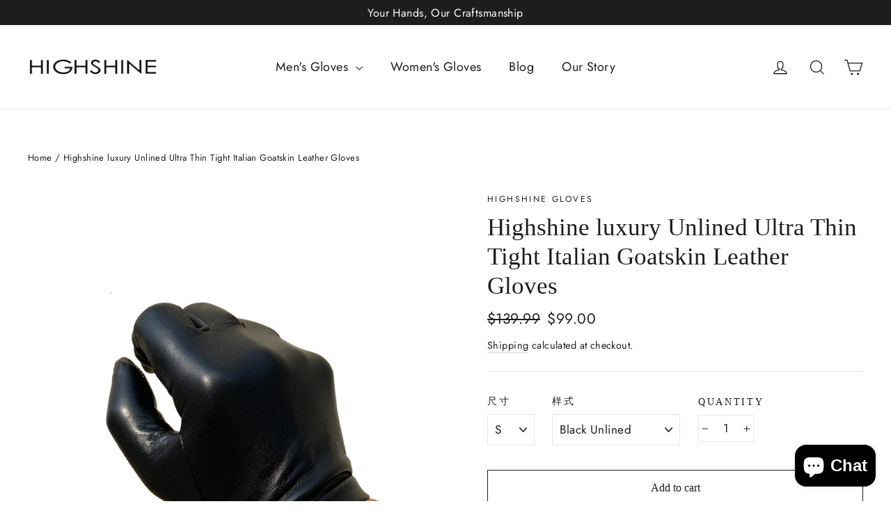

--- FILE ---
content_type: text/html; charset=utf-8
request_url: https://highshinegloves.com/products/025-1
body_size: 34840
content:
<!doctype html>
<html class="no-js" lang="en" dir="ltr">
<head>
  <meta charset="utf-8">
  <meta http-equiv="X-UA-Compatible" content="IE=edge,chrome=1">
  <meta name="viewport" content="width=device-width,initial-scale=1">
  <meta name="theme-color" content="#111111">
  <link rel="canonical" href="https://highshinegloves.com/products/025-1">
  <link rel="preconnect" href="https://cdn.shopify.com">
  <link rel="preconnect" href="https://fonts.shopifycdn.com">
  <link rel="dns-prefetch" href="https://productreviews.shopifycdn.com">
  <link rel="dns-prefetch" href="https://ajax.googleapis.com">
  <link rel="dns-prefetch" href="https://maps.googleapis.com">
  <link rel="dns-prefetch" href="https://maps.gstatic.com"><link rel="shortcut icon" href="//highshinegloves.com/cdn/shop/files/1_b92744fa-1a06-41d1-8e47-22a108a9215e_32x32.png?v=1625193779" type="image/png" /><title>Highshine luxury Unlined Ultra Thin Tight Italian Goatskin Leather Glo
&ndash; HighShine Gloves
</title>
<meta name="description" content="Brand Name: Highshine Item Type: Leather Gloves / Driving Gloves /Unlined Material: Italian Goatskin Leather Gender: MEN Style: Fashion Length: Short Wrist Season: Spring; Summer; Autumn; Winter Function: Touch screen; Fashion; Driving Car; Driver "><meta property="og:site_name" content="HighShine Gloves">
  <meta property="og:url" content="https://highshinegloves.com/products/025-1">
  <meta property="og:title" content="Highshine luxury Unlined Ultra Thin Tight Italian Goatskin Leather Gloves">
  <meta property="og:type" content="product">
  <meta property="og:description" content="Brand Name: Highshine Item Type: Leather Gloves / Driving Gloves /Unlined Material: Italian Goatskin Leather Gender: MEN Style: Fashion Length: Short Wrist Season: Spring; Summer; Autumn; Winter Function: Touch screen; Fashion; Driving Car; Driver "><meta property="og:image" content="http://highshinegloves.com/cdn/shop/files/800x800-1_a6f85ac7-b9be-4404-80ff-e1dc1a750a51.png?v=1708241284">
    <meta property="og:image:secure_url" content="https://highshinegloves.com/cdn/shop/files/800x800-1_a6f85ac7-b9be-4404-80ff-e1dc1a750a51.png?v=1708241284">
    <meta property="og:image:width" content="800">
    <meta property="og:image:height" content="800"><meta name="twitter:site" content="@https://leather-gloves-store.myshopify.com/">
  <meta name="twitter:card" content="summary_large_image">
  <meta name="twitter:title" content="Highshine luxury Unlined Ultra Thin Tight Italian Goatskin Leather Gloves">
  <meta name="twitter:description" content="Brand Name: Highshine Item Type: Leather Gloves / Driving Gloves /Unlined Material: Italian Goatskin Leather Gender: MEN Style: Fashion Length: Short Wrist Season: Spring; Summer; Autumn; Winter Function: Touch screen; Fashion; Driving Car; Driver ">
<style data-shopify>
  @font-face {
  font-family: Jost;
  font-weight: 400;
  font-style: normal;
  font-display: swap;
  src: url("//highshinegloves.com/cdn/fonts/jost/jost_n4.d47a1b6347ce4a4c9f437608011273009d91f2b7.woff2") format("woff2"),
       url("//highshinegloves.com/cdn/fonts/jost/jost_n4.791c46290e672b3f85c3d1c651ef2efa3819eadd.woff") format("woff");
}


  @font-face {
  font-family: Jost;
  font-weight: 600;
  font-style: normal;
  font-display: swap;
  src: url("//highshinegloves.com/cdn/fonts/jost/jost_n6.ec1178db7a7515114a2d84e3dd680832b7af8b99.woff2") format("woff2"),
       url("//highshinegloves.com/cdn/fonts/jost/jost_n6.b1178bb6bdd3979fef38e103a3816f6980aeaff9.woff") format("woff");
}

  @font-face {
  font-family: Jost;
  font-weight: 400;
  font-style: italic;
  font-display: swap;
  src: url("//highshinegloves.com/cdn/fonts/jost/jost_i4.b690098389649750ada222b9763d55796c5283a5.woff2") format("woff2"),
       url("//highshinegloves.com/cdn/fonts/jost/jost_i4.fd766415a47e50b9e391ae7ec04e2ae25e7e28b0.woff") format("woff");
}

  @font-face {
  font-family: Jost;
  font-weight: 600;
  font-style: italic;
  font-display: swap;
  src: url("//highshinegloves.com/cdn/fonts/jost/jost_i6.9af7e5f39e3a108c08f24047a4276332d9d7b85e.woff2") format("woff2"),
       url("//highshinegloves.com/cdn/fonts/jost/jost_i6.2bf310262638f998ed206777ce0b9a3b98b6fe92.woff") format("woff");
}

</style><link href="//highshinegloves.com/cdn/shop/t/6/assets/theme.css?v=45782736886134053201699273105" rel="stylesheet" type="text/css" media="all" />
  <link href="//highshinegloves.com/cdn/shop/t/6/assets/a2reviews-custom.css?v=96750357499336152931719060871" rel="stylesheet" type="text/css" media="all" />
<style data-shopify>:root {
    --typeHeaderPrimary: "New York";
    --typeHeaderFallback: Iowan Old Style, Apple Garamond, Baskerville, Times New Roman, Droid Serif, Times, Source Serif Pro, serif, Apple Color Emoji, Segoe UI Emoji, Segoe UI Symbol;
    --typeHeaderSize: 35px;
    --typeHeaderWeight: 400;
    --typeHeaderLineHeight: 1.2;
    --typeHeaderSpacing: 0.0em;

    --typeBasePrimary:Jost;
    --typeBaseFallback:sans-serif;
    --typeBaseSize: 17px;
    --typeBaseWeight: 400;
    --typeBaseLineHeight: 1.6;
    --typeBaseSpacing: 0.025em;

    --iconWeight: 3px;
    --iconLinecaps: miter;
  }

  
.collection-hero__content:before,
  .hero__image-wrapper:before,
  .hero__media:before {
    background-image: linear-gradient(to bottom, rgba(28, 29, 29, 0.0) 0%, rgba(28, 29, 29, 0.0) 40%, rgba(0, 0, 0, 0.62) 100%);
  }

  .skrim__item-content .skrim__overlay:after {
    background-image: linear-gradient(to bottom, rgba(28, 29, 29, 0.0) 30%, rgba(0, 0, 0, 0.62) 100%);
  }

  .placeholder-content {
    background-image: linear-gradient(100deg, #ffffff 40%, #f7f7f7 63%, #ffffff 79%);
  }</style><script>
    document.documentElement.className = document.documentElement.className.replace('no-js', 'js');

    window.theme = window.theme || {};
    theme.routes = {
      home: "/",
      cart: "/cart.js",
      cartPage: "/cart",
      cartAdd: "/cart/add.js",
      cartChange: "/cart/change.js"
    };
    theme.strings = {
      soldOut: "Sold Out",
      unavailable: "Unavailable",
      stockLabel: "[count] in stock",
      willNotShipUntil: "Will not ship until [date]",
      willBeInStockAfter: "Will be in stock after [date]",
      waitingForStock: "Inventory on the way",
      cartSavings: "You're saving [savings]",
      cartEmpty: "Your cart is currently empty.",
      cartTermsConfirmation: "You must agree with the terms and conditions of sales to check out",
      searchCollections: "Collections:",
      searchPages: "Pages:",
      searchArticles: "Articles:"
    };
    theme.settings = {
      dynamicVariantsEnable: true,
      dynamicVariantType: "dropdown",
      cartType: "drawer",
      isCustomerTemplate: false,
      moneyFormat: "${{amount}}",
      predictiveSearch: true,
      predictiveSearchType: "product,article,page,collection",
      inventoryThreshold: 10,
      quickView: true,
      themeName: 'Motion',
      themeVersion: "7.2.0"
    };
  </script>

  <script>window.performance && window.performance.mark && window.performance.mark('shopify.content_for_header.start');</script><meta name="google-site-verification" content="AFEmQEWpxWMIEEQta1_2D-9TyjEEqu8Y4Yw7mi1-8LY">
<meta name="facebook-domain-verification" content="8hae0ugztbtu2vicqhmi7xexv99ju3">
<meta name="facebook-domain-verification" content="1ohvg9ys9v1x8yg17fg7iyg6e44u9x">
<meta id="shopify-digital-wallet" name="shopify-digital-wallet" content="/28511993934/digital_wallets/dialog">
<meta name="shopify-checkout-api-token" content="3f1137c8381a8695606be171f5bf804b">
<meta id="in-context-paypal-metadata" data-shop-id="28511993934" data-venmo-supported="false" data-environment="production" data-locale="en_US" data-paypal-v4="true" data-currency="USD">
<link rel="alternate" hreflang="x-default" href="https://highshinegloves.com/products/025-1">
<link rel="alternate" hreflang="en" href="https://highshinegloves.com/products/025-1">
<link rel="alternate" hreflang="ja" href="https://highshinegloves.com/ja/products/025-1">
<link rel="alternate" hreflang="fr" href="https://highshinegloves.com/fr/products/025-1">
<link rel="alternate" hreflang="de" href="https://highshinegloves.com/de/products/025-1">
<link rel="alternate" hreflang="ru" href="https://highshinegloves.com/ru/products/025-1">
<link rel="alternate" hreflang="en-ZA" href="https://highshinegloves.com/en-za/products/025-1">
<link rel="alternate" hreflang="en-KW" href="https://highshinegloves.com/en-kw/products/025-1">
<link rel="alternate" type="application/json+oembed" href="https://highshinegloves.com/products/025-1.oembed">
<script async="async" src="/checkouts/internal/preloads.js?locale=en-US"></script>
<script id="shopify-features" type="application/json">{"accessToken":"3f1137c8381a8695606be171f5bf804b","betas":["rich-media-storefront-analytics"],"domain":"highshinegloves.com","predictiveSearch":true,"shopId":28511993934,"locale":"en"}</script>
<script>var Shopify = Shopify || {};
Shopify.shop = "leather-gloves-store.myshopify.com";
Shopify.locale = "en";
Shopify.currency = {"active":"USD","rate":"1.0"};
Shopify.country = "US";
Shopify.theme = {"name":"Motion","id":120437211214,"schema_name":"Motion","schema_version":"7.2.0","theme_store_id":847,"role":"main"};
Shopify.theme.handle = "null";
Shopify.theme.style = {"id":null,"handle":null};
Shopify.cdnHost = "highshinegloves.com/cdn";
Shopify.routes = Shopify.routes || {};
Shopify.routes.root = "/";</script>
<script type="module">!function(o){(o.Shopify=o.Shopify||{}).modules=!0}(window);</script>
<script>!function(o){function n(){var o=[];function n(){o.push(Array.prototype.slice.apply(arguments))}return n.q=o,n}var t=o.Shopify=o.Shopify||{};t.loadFeatures=n(),t.autoloadFeatures=n()}(window);</script>
<script id="shop-js-analytics" type="application/json">{"pageType":"product"}</script>
<script defer="defer" async type="module" src="//highshinegloves.com/cdn/shopifycloud/shop-js/modules/v2/client.init-shop-cart-sync_IZsNAliE.en.esm.js"></script>
<script defer="defer" async type="module" src="//highshinegloves.com/cdn/shopifycloud/shop-js/modules/v2/chunk.common_0OUaOowp.esm.js"></script>
<script type="module">
  await import("//highshinegloves.com/cdn/shopifycloud/shop-js/modules/v2/client.init-shop-cart-sync_IZsNAliE.en.esm.js");
await import("//highshinegloves.com/cdn/shopifycloud/shop-js/modules/v2/chunk.common_0OUaOowp.esm.js");

  window.Shopify.SignInWithShop?.initShopCartSync?.({"fedCMEnabled":true,"windoidEnabled":true});

</script>
<script>(function() {
  var isLoaded = false;
  function asyncLoad() {
    if (isLoaded) return;
    isLoaded = true;
    var urls = ["\/\/code.tidio.co\/x7eheillugr5zmom6kuwwpqjknyqi69i.js?shop=leather-gloves-store.myshopify.com","https:\/\/a.mailmunch.co\/widgets\/site-932988-c820c97e4a4e45b48872a6ff0fc8a5a89f0b5767.js?shop=leather-gloves-store.myshopify.com","https:\/\/s1-cdn.a2rev.com\/a2\/1.2.0\/js\/app.js?shop=leather-gloves-store.myshopify.com","https:\/\/cdn.hextom.com\/js\/quickannouncementbar.js?shop=leather-gloves-store.myshopify.com","https:\/\/cdn.hextom.com\/js\/freeshippingbar.js?shop=leather-gloves-store.myshopify.com"];
    for (var i = 0; i < urls.length; i++) {
      var s = document.createElement('script');
      s.type = 'text/javascript';
      s.async = true;
      s.src = urls[i];
      var x = document.getElementsByTagName('script')[0];
      x.parentNode.insertBefore(s, x);
    }
  };
  if(window.attachEvent) {
    window.attachEvent('onload', asyncLoad);
  } else {
    window.addEventListener('load', asyncLoad, false);
  }
})();</script>
<script id="__st">var __st={"a":28511993934,"offset":28800,"reqid":"3cff86c4-f68b-4184-aa66-3198a5519d73-1768497481","pageurl":"highshinegloves.com\/products\/025-1","u":"5a600461e002","p":"product","rtyp":"product","rid":7005640687694};</script>
<script>window.ShopifyPaypalV4VisibilityTracking = true;</script>
<script id="captcha-bootstrap">!function(){'use strict';const t='contact',e='account',n='new_comment',o=[[t,t],['blogs',n],['comments',n],[t,'customer']],c=[[e,'customer_login'],[e,'guest_login'],[e,'recover_customer_password'],[e,'create_customer']],r=t=>t.map((([t,e])=>`form[action*='/${t}']:not([data-nocaptcha='true']) input[name='form_type'][value='${e}']`)).join(','),a=t=>()=>t?[...document.querySelectorAll(t)].map((t=>t.form)):[];function s(){const t=[...o],e=r(t);return a(e)}const i='password',u='form_key',d=['recaptcha-v3-token','g-recaptcha-response','h-captcha-response',i],f=()=>{try{return window.sessionStorage}catch{return}},m='__shopify_v',_=t=>t.elements[u];function p(t,e,n=!1){try{const o=window.sessionStorage,c=JSON.parse(o.getItem(e)),{data:r}=function(t){const{data:e,action:n}=t;return t[m]||n?{data:e,action:n}:{data:t,action:n}}(c);for(const[e,n]of Object.entries(r))t.elements[e]&&(t.elements[e].value=n);n&&o.removeItem(e)}catch(o){console.error('form repopulation failed',{error:o})}}const l='form_type',E='cptcha';function T(t){t.dataset[E]=!0}const w=window,h=w.document,L='Shopify',v='ce_forms',y='captcha';let A=!1;((t,e)=>{const n=(g='f06e6c50-85a8-45c8-87d0-21a2b65856fe',I='https://cdn.shopify.com/shopifycloud/storefront-forms-hcaptcha/ce_storefront_forms_captcha_hcaptcha.v1.5.2.iife.js',D={infoText:'Protected by hCaptcha',privacyText:'Privacy',termsText:'Terms'},(t,e,n)=>{const o=w[L][v],c=o.bindForm;if(c)return c(t,g,e,D).then(n);var r;o.q.push([[t,g,e,D],n]),r=I,A||(h.body.append(Object.assign(h.createElement('script'),{id:'captcha-provider',async:!0,src:r})),A=!0)});var g,I,D;w[L]=w[L]||{},w[L][v]=w[L][v]||{},w[L][v].q=[],w[L][y]=w[L][y]||{},w[L][y].protect=function(t,e){n(t,void 0,e),T(t)},Object.freeze(w[L][y]),function(t,e,n,w,h,L){const[v,y,A,g]=function(t,e,n){const i=e?o:[],u=t?c:[],d=[...i,...u],f=r(d),m=r(i),_=r(d.filter((([t,e])=>n.includes(e))));return[a(f),a(m),a(_),s()]}(w,h,L),I=t=>{const e=t.target;return e instanceof HTMLFormElement?e:e&&e.form},D=t=>v().includes(t);t.addEventListener('submit',(t=>{const e=I(t);if(!e)return;const n=D(e)&&!e.dataset.hcaptchaBound&&!e.dataset.recaptchaBound,o=_(e),c=g().includes(e)&&(!o||!o.value);(n||c)&&t.preventDefault(),c&&!n&&(function(t){try{if(!f())return;!function(t){const e=f();if(!e)return;const n=_(t);if(!n)return;const o=n.value;o&&e.removeItem(o)}(t);const e=Array.from(Array(32),(()=>Math.random().toString(36)[2])).join('');!function(t,e){_(t)||t.append(Object.assign(document.createElement('input'),{type:'hidden',name:u})),t.elements[u].value=e}(t,e),function(t,e){const n=f();if(!n)return;const o=[...t.querySelectorAll(`input[type='${i}']`)].map((({name:t})=>t)),c=[...d,...o],r={};for(const[a,s]of new FormData(t).entries())c.includes(a)||(r[a]=s);n.setItem(e,JSON.stringify({[m]:1,action:t.action,data:r}))}(t,e)}catch(e){console.error('failed to persist form',e)}}(e),e.submit())}));const S=(t,e)=>{t&&!t.dataset[E]&&(n(t,e.some((e=>e===t))),T(t))};for(const o of['focusin','change'])t.addEventListener(o,(t=>{const e=I(t);D(e)&&S(e,y())}));const B=e.get('form_key'),M=e.get(l),P=B&&M;t.addEventListener('DOMContentLoaded',(()=>{const t=y();if(P)for(const e of t)e.elements[l].value===M&&p(e,B);[...new Set([...A(),...v().filter((t=>'true'===t.dataset.shopifyCaptcha))])].forEach((e=>S(e,t)))}))}(h,new URLSearchParams(w.location.search),n,t,e,['guest_login'])})(!0,!0)}();</script>
<script integrity="sha256-4kQ18oKyAcykRKYeNunJcIwy7WH5gtpwJnB7kiuLZ1E=" data-source-attribution="shopify.loadfeatures" defer="defer" src="//highshinegloves.com/cdn/shopifycloud/storefront/assets/storefront/load_feature-a0a9edcb.js" crossorigin="anonymous"></script>
<script data-source-attribution="shopify.dynamic_checkout.dynamic.init">var Shopify=Shopify||{};Shopify.PaymentButton=Shopify.PaymentButton||{isStorefrontPortableWallets:!0,init:function(){window.Shopify.PaymentButton.init=function(){};var t=document.createElement("script");t.src="https://highshinegloves.com/cdn/shopifycloud/portable-wallets/latest/portable-wallets.en.js",t.type="module",document.head.appendChild(t)}};
</script>
<script data-source-attribution="shopify.dynamic_checkout.buyer_consent">
  function portableWalletsHideBuyerConsent(e){var t=document.getElementById("shopify-buyer-consent"),n=document.getElementById("shopify-subscription-policy-button");t&&n&&(t.classList.add("hidden"),t.setAttribute("aria-hidden","true"),n.removeEventListener("click",e))}function portableWalletsShowBuyerConsent(e){var t=document.getElementById("shopify-buyer-consent"),n=document.getElementById("shopify-subscription-policy-button");t&&n&&(t.classList.remove("hidden"),t.removeAttribute("aria-hidden"),n.addEventListener("click",e))}window.Shopify?.PaymentButton&&(window.Shopify.PaymentButton.hideBuyerConsent=portableWalletsHideBuyerConsent,window.Shopify.PaymentButton.showBuyerConsent=portableWalletsShowBuyerConsent);
</script>
<script>
  function portableWalletsCleanup(e){e&&e.src&&console.error("Failed to load portable wallets script "+e.src);var t=document.querySelectorAll("shopify-accelerated-checkout .shopify-payment-button__skeleton, shopify-accelerated-checkout-cart .wallet-cart-button__skeleton"),e=document.getElementById("shopify-buyer-consent");for(let e=0;e<t.length;e++)t[e].remove();e&&e.remove()}function portableWalletsNotLoadedAsModule(e){e instanceof ErrorEvent&&"string"==typeof e.message&&e.message.includes("import.meta")&&"string"==typeof e.filename&&e.filename.includes("portable-wallets")&&(window.removeEventListener("error",portableWalletsNotLoadedAsModule),window.Shopify.PaymentButton.failedToLoad=e,"loading"===document.readyState?document.addEventListener("DOMContentLoaded",window.Shopify.PaymentButton.init):window.Shopify.PaymentButton.init())}window.addEventListener("error",portableWalletsNotLoadedAsModule);
</script>

<script type="module" src="https://highshinegloves.com/cdn/shopifycloud/portable-wallets/latest/portable-wallets.en.js" onError="portableWalletsCleanup(this)" crossorigin="anonymous"></script>
<script nomodule>
  document.addEventListener("DOMContentLoaded", portableWalletsCleanup);
</script>

<link id="shopify-accelerated-checkout-styles" rel="stylesheet" media="screen" href="https://highshinegloves.com/cdn/shopifycloud/portable-wallets/latest/accelerated-checkout-backwards-compat.css" crossorigin="anonymous">
<style id="shopify-accelerated-checkout-cart">
        #shopify-buyer-consent {
  margin-top: 1em;
  display: inline-block;
  width: 100%;
}

#shopify-buyer-consent.hidden {
  display: none;
}

#shopify-subscription-policy-button {
  background: none;
  border: none;
  padding: 0;
  text-decoration: underline;
  font-size: inherit;
  cursor: pointer;
}

#shopify-subscription-policy-button::before {
  box-shadow: none;
}

      </style>

<script>window.performance && window.performance.mark && window.performance.mark('shopify.content_for_header.end');</script>

  <script src="//highshinegloves.com/cdn/shop/t/6/assets/vendor-scripts-v12.js" defer="defer"></script><script src="//highshinegloves.com/cdn/shop/t/6/assets/theme.min.js?v=15678568836391943161626759420" defer="defer"></script> 
 



<script type="text/javascript">var A2_Reviews_Shopify = { template: "product", domain:"highshinegloves.com", loading_url:"https://static.a2rev.com/icons/loading-orange.svg", settings:{"script_options":false,"total_widget_display_on":["index","collection","product"],"observer_active":false,"loadInHead":false,"star_style":"awesome","star_solid":"\u003csvg style=\"color:#ffc700;fill:#ffc700;\" aria-hidden=\"true\" focusable=\"false\" data-prefix=\"fas\" data-icon=\"star\" class=\"svg-inline--fa fa-star fa-w-18\" role=\"img\" xmlns=\"http:\/\/www.w3.org\/2000\/svg\" viewBox=\"0 0 576 512\"\u003e\u003cpath fill=\"currentColor\" d=\"M259.3 17.8L194 150.2 47.9 171.5c-26.2 3.8-36.7 36.1-17.7 54.6l105.7 103-25 145.5c-4.5 26.3 23.2 46 46.4 33.7L288 439.6l130.7 68.7c23.2 12.2 50.9-7.4 46.4-33.7l-25-145.5 105.7-103c19-18.5 8.5-50.8-17.7-54.6L382 150.2 316.7 17.8c-11.7-23.6-45.6-23.9-57.4 0z\"\u003e\u003c\/path\u003e\u003c\/svg\u003e","star_regular":"\u003csvg style=\"color:#c4c4c4;fill:#c4c4c4;\" aria-hidden=\"true\" focusable=\"false\" data-prefix=\"far\" data-icon=\"star\" class=\"svg-inline--fa fa-star fa-w-18\" role=\"img\" xmlns=\"http:\/\/www.w3.org\/2000\/svg\" viewBox=\"0 0 576 512\"\u003e\u003cpath fill=\"currentColor\" d=\"M528.1 171.5L382 150.2 316.7 17.8c-11.7-23.6-45.6-23.9-57.4 0L194 150.2 47.9 171.5c-26.2 3.8-36.7 36.1-17.7 54.6l105.7 103-25 145.5c-4.5 26.3 23.2 46 46.4 33.7L288 439.6l130.7 68.7c23.2 12.2 50.9-7.4 46.4-33.7l-25-145.5 105.7-103c19-18.5 8.5-50.8-17.7-54.6zM388.6 312.3l23.7 138.4L288 385.4l-124.3 65.3 23.7-138.4-100.6-98 139-20.2 62.2-126 62.2 126 139 20.2-100.6 98z\"\u003e\u003c\/path\u003e\u003c\/svg\u003e","star_size":16,"star_on_color":"#ffc700","star_off_color":"#c4c4c4","qa_enabled":true,"lang":"en","show_zero_count":true,"show_total_ratings":true,"enable_bracket":true,"languages":{"default":"en","reviews":[],"QA":[],"common":[]}}, observer_active:false}</script>

<!-- BEGIN app block: shopify://apps/a2reviews-product-reviews/blocks/app-embed/6a88647f-451d-4142-88de-9df2dab10243 -->
<script type="text/javascript">
  var A2_Reviews_Shopify = {
    template: "product",
    domain:"leather-gloves-store.myshopify.com",
    loading_url: "https://static.a2rev.com/icons/loading-orange.svg",
    settings: {"script_options":false,"total_widget_display_on":["index","collection","product"],"observer_active":false,"loadInHead":false,"star_style":"awesome","star_solid":"\u003csvg style=\"color:#ffc700;fill:#ffc700;\" aria-hidden=\"true\" focusable=\"false\" data-prefix=\"fas\" data-icon=\"star\" class=\"svg-inline--fa fa-star fa-w-18\" role=\"img\" xmlns=\"http:\/\/www.w3.org\/2000\/svg\" viewBox=\"0 0 576 512\"\u003e\u003cpath fill=\"currentColor\" d=\"M259.3 17.8L194 150.2 47.9 171.5c-26.2 3.8-36.7 36.1-17.7 54.6l105.7 103-25 145.5c-4.5 26.3 23.2 46 46.4 33.7L288 439.6l130.7 68.7c23.2 12.2 50.9-7.4 46.4-33.7l-25-145.5 105.7-103c19-18.5 8.5-50.8-17.7-54.6L382 150.2 316.7 17.8c-11.7-23.6-45.6-23.9-57.4 0z\"\u003e\u003c\/path\u003e\u003c\/svg\u003e","star_regular":"\u003csvg style=\"color:#c4c4c4;fill:#c4c4c4;\" aria-hidden=\"true\" focusable=\"false\" data-prefix=\"far\" data-icon=\"star\" class=\"svg-inline--fa fa-star fa-w-18\" role=\"img\" xmlns=\"http:\/\/www.w3.org\/2000\/svg\" viewBox=\"0 0 576 512\"\u003e\u003cpath fill=\"currentColor\" d=\"M528.1 171.5L382 150.2 316.7 17.8c-11.7-23.6-45.6-23.9-57.4 0L194 150.2 47.9 171.5c-26.2 3.8-36.7 36.1-17.7 54.6l105.7 103-25 145.5c-4.5 26.3 23.2 46 46.4 33.7L288 439.6l130.7 68.7c23.2 12.2 50.9-7.4 46.4-33.7l-25-145.5 105.7-103c19-18.5 8.5-50.8-17.7-54.6zM388.6 312.3l23.7 138.4L288 385.4l-124.3 65.3 23.7-138.4-100.6-98 139-20.2 62.2-126 62.2 126 139 20.2-100.6 98z\"\u003e\u003c\/path\u003e\u003c\/svg\u003e","star_size":16,"star_on_color":"#ffc700","star_off_color":"#c4c4c4","qa_enabled":true,"lang":"en","show_zero_count":true,"show_total_ratings":true,"enable_bracket":true,"languages":{"default":"en","reviews":[],"QA":[],"common":[]}},
    observer_active: false
  }
  document.addEventListener("DOMContentLoaded",()=>{(function(){d=document;s=d.createElement("script");s.src="https://s1-cdn.a2rev.com/a2/1.2.3/js/app.js?shop=leather-gloves-store.myshopify.com&type=embed";s.async=1;d.getElementsByTagName("head")[0].appendChild(s);})();});
</script>

<!-- END app block --><script src="https://cdn.shopify.com/extensions/7bc9bb47-adfa-4267-963e-cadee5096caf/inbox-1252/assets/inbox-chat-loader.js" type="text/javascript" defer="defer"></script>
<script src="https://cdn.shopify.com/extensions/019bb158-f4e7-725f-a600-ef9c348de641/theme-app-extension-245/assets/alireviews.min.js" type="text/javascript" defer="defer"></script>
<link href="https://monorail-edge.shopifysvc.com" rel="dns-prefetch">
<script>(function(){if ("sendBeacon" in navigator && "performance" in window) {try {var session_token_from_headers = performance.getEntriesByType('navigation')[0].serverTiming.find(x => x.name == '_s').description;} catch {var session_token_from_headers = undefined;}var session_cookie_matches = document.cookie.match(/_shopify_s=([^;]*)/);var session_token_from_cookie = session_cookie_matches && session_cookie_matches.length === 2 ? session_cookie_matches[1] : "";var session_token = session_token_from_headers || session_token_from_cookie || "";function handle_abandonment_event(e) {var entries = performance.getEntries().filter(function(entry) {return /monorail-edge.shopifysvc.com/.test(entry.name);});if (!window.abandonment_tracked && entries.length === 0) {window.abandonment_tracked = true;var currentMs = Date.now();var navigation_start = performance.timing.navigationStart;var payload = {shop_id: 28511993934,url: window.location.href,navigation_start,duration: currentMs - navigation_start,session_token,page_type: "product"};window.navigator.sendBeacon("https://monorail-edge.shopifysvc.com/v1/produce", JSON.stringify({schema_id: "online_store_buyer_site_abandonment/1.1",payload: payload,metadata: {event_created_at_ms: currentMs,event_sent_at_ms: currentMs}}));}}window.addEventListener('pagehide', handle_abandonment_event);}}());</script>
<script id="web-pixels-manager-setup">(function e(e,d,r,n,o){if(void 0===o&&(o={}),!Boolean(null===(a=null===(i=window.Shopify)||void 0===i?void 0:i.analytics)||void 0===a?void 0:a.replayQueue)){var i,a;window.Shopify=window.Shopify||{};var t=window.Shopify;t.analytics=t.analytics||{};var s=t.analytics;s.replayQueue=[],s.publish=function(e,d,r){return s.replayQueue.push([e,d,r]),!0};try{self.performance.mark("wpm:start")}catch(e){}var l=function(){var e={modern:/Edge?\/(1{2}[4-9]|1[2-9]\d|[2-9]\d{2}|\d{4,})\.\d+(\.\d+|)|Firefox\/(1{2}[4-9]|1[2-9]\d|[2-9]\d{2}|\d{4,})\.\d+(\.\d+|)|Chrom(ium|e)\/(9{2}|\d{3,})\.\d+(\.\d+|)|(Maci|X1{2}).+ Version\/(15\.\d+|(1[6-9]|[2-9]\d|\d{3,})\.\d+)([,.]\d+|)( \(\w+\)|)( Mobile\/\w+|) Safari\/|Chrome.+OPR\/(9{2}|\d{3,})\.\d+\.\d+|(CPU[ +]OS|iPhone[ +]OS|CPU[ +]iPhone|CPU IPhone OS|CPU iPad OS)[ +]+(15[._]\d+|(1[6-9]|[2-9]\d|\d{3,})[._]\d+)([._]\d+|)|Android:?[ /-](13[3-9]|1[4-9]\d|[2-9]\d{2}|\d{4,})(\.\d+|)(\.\d+|)|Android.+Firefox\/(13[5-9]|1[4-9]\d|[2-9]\d{2}|\d{4,})\.\d+(\.\d+|)|Android.+Chrom(ium|e)\/(13[3-9]|1[4-9]\d|[2-9]\d{2}|\d{4,})\.\d+(\.\d+|)|SamsungBrowser\/([2-9]\d|\d{3,})\.\d+/,legacy:/Edge?\/(1[6-9]|[2-9]\d|\d{3,})\.\d+(\.\d+|)|Firefox\/(5[4-9]|[6-9]\d|\d{3,})\.\d+(\.\d+|)|Chrom(ium|e)\/(5[1-9]|[6-9]\d|\d{3,})\.\d+(\.\d+|)([\d.]+$|.*Safari\/(?![\d.]+ Edge\/[\d.]+$))|(Maci|X1{2}).+ Version\/(10\.\d+|(1[1-9]|[2-9]\d|\d{3,})\.\d+)([,.]\d+|)( \(\w+\)|)( Mobile\/\w+|) Safari\/|Chrome.+OPR\/(3[89]|[4-9]\d|\d{3,})\.\d+\.\d+|(CPU[ +]OS|iPhone[ +]OS|CPU[ +]iPhone|CPU IPhone OS|CPU iPad OS)[ +]+(10[._]\d+|(1[1-9]|[2-9]\d|\d{3,})[._]\d+)([._]\d+|)|Android:?[ /-](13[3-9]|1[4-9]\d|[2-9]\d{2}|\d{4,})(\.\d+|)(\.\d+|)|Mobile Safari.+OPR\/([89]\d|\d{3,})\.\d+\.\d+|Android.+Firefox\/(13[5-9]|1[4-9]\d|[2-9]\d{2}|\d{4,})\.\d+(\.\d+|)|Android.+Chrom(ium|e)\/(13[3-9]|1[4-9]\d|[2-9]\d{2}|\d{4,})\.\d+(\.\d+|)|Android.+(UC? ?Browser|UCWEB|U3)[ /]?(15\.([5-9]|\d{2,})|(1[6-9]|[2-9]\d|\d{3,})\.\d+)\.\d+|SamsungBrowser\/(5\.\d+|([6-9]|\d{2,})\.\d+)|Android.+MQ{2}Browser\/(14(\.(9|\d{2,})|)|(1[5-9]|[2-9]\d|\d{3,})(\.\d+|))(\.\d+|)|K[Aa][Ii]OS\/(3\.\d+|([4-9]|\d{2,})\.\d+)(\.\d+|)/},d=e.modern,r=e.legacy,n=navigator.userAgent;return n.match(d)?"modern":n.match(r)?"legacy":"unknown"}(),u="modern"===l?"modern":"legacy",c=(null!=n?n:{modern:"",legacy:""})[u],f=function(e){return[e.baseUrl,"/wpm","/b",e.hashVersion,"modern"===e.buildTarget?"m":"l",".js"].join("")}({baseUrl:d,hashVersion:r,buildTarget:u}),m=function(e){var d=e.version,r=e.bundleTarget,n=e.surface,o=e.pageUrl,i=e.monorailEndpoint;return{emit:function(e){var a=e.status,t=e.errorMsg,s=(new Date).getTime(),l=JSON.stringify({metadata:{event_sent_at_ms:s},events:[{schema_id:"web_pixels_manager_load/3.1",payload:{version:d,bundle_target:r,page_url:o,status:a,surface:n,error_msg:t},metadata:{event_created_at_ms:s}}]});if(!i)return console&&console.warn&&console.warn("[Web Pixels Manager] No Monorail endpoint provided, skipping logging."),!1;try{return self.navigator.sendBeacon.bind(self.navigator)(i,l)}catch(e){}var u=new XMLHttpRequest;try{return u.open("POST",i,!0),u.setRequestHeader("Content-Type","text/plain"),u.send(l),!0}catch(e){return console&&console.warn&&console.warn("[Web Pixels Manager] Got an unhandled error while logging to Monorail."),!1}}}}({version:r,bundleTarget:l,surface:e.surface,pageUrl:self.location.href,monorailEndpoint:e.monorailEndpoint});try{o.browserTarget=l,function(e){var d=e.src,r=e.async,n=void 0===r||r,o=e.onload,i=e.onerror,a=e.sri,t=e.scriptDataAttributes,s=void 0===t?{}:t,l=document.createElement("script"),u=document.querySelector("head"),c=document.querySelector("body");if(l.async=n,l.src=d,a&&(l.integrity=a,l.crossOrigin="anonymous"),s)for(var f in s)if(Object.prototype.hasOwnProperty.call(s,f))try{l.dataset[f]=s[f]}catch(e){}if(o&&l.addEventListener("load",o),i&&l.addEventListener("error",i),u)u.appendChild(l);else{if(!c)throw new Error("Did not find a head or body element to append the script");c.appendChild(l)}}({src:f,async:!0,onload:function(){if(!function(){var e,d;return Boolean(null===(d=null===(e=window.Shopify)||void 0===e?void 0:e.analytics)||void 0===d?void 0:d.initialized)}()){var d=window.webPixelsManager.init(e)||void 0;if(d){var r=window.Shopify.analytics;r.replayQueue.forEach((function(e){var r=e[0],n=e[1],o=e[2];d.publishCustomEvent(r,n,o)})),r.replayQueue=[],r.publish=d.publishCustomEvent,r.visitor=d.visitor,r.initialized=!0}}},onerror:function(){return m.emit({status:"failed",errorMsg:"".concat(f," has failed to load")})},sri:function(e){var d=/^sha384-[A-Za-z0-9+/=]+$/;return"string"==typeof e&&d.test(e)}(c)?c:"",scriptDataAttributes:o}),m.emit({status:"loading"})}catch(e){m.emit({status:"failed",errorMsg:(null==e?void 0:e.message)||"Unknown error"})}}})({shopId: 28511993934,storefrontBaseUrl: "https://highshinegloves.com",extensionsBaseUrl: "https://extensions.shopifycdn.com/cdn/shopifycloud/web-pixels-manager",monorailEndpoint: "https://monorail-edge.shopifysvc.com/unstable/produce_batch",surface: "storefront-renderer",enabledBetaFlags: ["2dca8a86"],webPixelsConfigList: [{"id":"364838990","configuration":"{\"config\":\"{\\\"pixel_id\\\":\\\"G-56VYN5ECMN\\\",\\\"google_tag_ids\\\":[\\\"G-56VYN5ECMN\\\",\\\"AW-349213576\\\",\\\"GT-5DH4QF4\\\"],\\\"target_country\\\":\\\"US\\\",\\\"gtag_events\\\":[{\\\"type\\\":\\\"search\\\",\\\"action_label\\\":[\\\"G-56VYN5ECMN\\\",\\\"AW-349213576\\\/-ZvECPz73sUCEIinwqYB\\\"]},{\\\"type\\\":\\\"begin_checkout\\\",\\\"action_label\\\":[\\\"G-56VYN5ECMN\\\",\\\"AW-349213576\\\/cAIsCPn73sUCEIinwqYB\\\"]},{\\\"type\\\":\\\"view_item\\\",\\\"action_label\\\":[\\\"G-56VYN5ECMN\\\",\\\"AW-349213576\\\/O8-VCPv63sUCEIinwqYB\\\",\\\"MC-RB5P01P49X\\\"]},{\\\"type\\\":\\\"purchase\\\",\\\"action_label\\\":[\\\"G-56VYN5ECMN\\\",\\\"AW-349213576\\\/MXo1CPj63sUCEIinwqYB\\\",\\\"MC-RB5P01P49X\\\"]},{\\\"type\\\":\\\"page_view\\\",\\\"action_label\\\":[\\\"G-56VYN5ECMN\\\",\\\"AW-349213576\\\/g7pACPX63sUCEIinwqYB\\\",\\\"MC-RB5P01P49X\\\"]},{\\\"type\\\":\\\"add_payment_info\\\",\\\"action_label\\\":[\\\"G-56VYN5ECMN\\\",\\\"AW-349213576\\\/e-8HCP_73sUCEIinwqYB\\\"]},{\\\"type\\\":\\\"add_to_cart\\\",\\\"action_label\\\":[\\\"G-56VYN5ECMN\\\",\\\"AW-349213576\\\/XP0kCP763sUCEIinwqYB\\\"]}],\\\"enable_monitoring_mode\\\":false}\"}","eventPayloadVersion":"v1","runtimeContext":"OPEN","scriptVersion":"b2a88bafab3e21179ed38636efcd8a93","type":"APP","apiClientId":1780363,"privacyPurposes":[],"dataSharingAdjustments":{"protectedCustomerApprovalScopes":["read_customer_address","read_customer_email","read_customer_name","read_customer_personal_data","read_customer_phone"]}},{"id":"171540558","configuration":"{\"pixel_id\":\"1173851329692010\",\"pixel_type\":\"facebook_pixel\",\"metaapp_system_user_token\":\"-\"}","eventPayloadVersion":"v1","runtimeContext":"OPEN","scriptVersion":"ca16bc87fe92b6042fbaa3acc2fbdaa6","type":"APP","apiClientId":2329312,"privacyPurposes":["ANALYTICS","MARKETING","SALE_OF_DATA"],"dataSharingAdjustments":{"protectedCustomerApprovalScopes":["read_customer_address","read_customer_email","read_customer_name","read_customer_personal_data","read_customer_phone"]}},{"id":"shopify-app-pixel","configuration":"{}","eventPayloadVersion":"v1","runtimeContext":"STRICT","scriptVersion":"0450","apiClientId":"shopify-pixel","type":"APP","privacyPurposes":["ANALYTICS","MARKETING"]},{"id":"shopify-custom-pixel","eventPayloadVersion":"v1","runtimeContext":"LAX","scriptVersion":"0450","apiClientId":"shopify-pixel","type":"CUSTOM","privacyPurposes":["ANALYTICS","MARKETING"]}],isMerchantRequest: false,initData: {"shop":{"name":"HighShine Gloves","paymentSettings":{"currencyCode":"USD"},"myshopifyDomain":"leather-gloves-store.myshopify.com","countryCode":"CN","storefrontUrl":"https:\/\/highshinegloves.com"},"customer":null,"cart":null,"checkout":null,"productVariants":[{"price":{"amount":99.0,"currencyCode":"USD"},"product":{"title":"Highshine luxury Unlined Ultra Thin Tight Italian Goatskin Leather Gloves","vendor":"HighShine Gloves","id":"7005640687694","untranslatedTitle":"Highshine luxury Unlined Ultra Thin Tight Italian Goatskin Leather Gloves","url":"\/products\/025-1","type":""},"id":"40654587199566","image":{"src":"\/\/highshinegloves.com\/cdn\/shop\/files\/800x800-17.png?v=1708241284"},"sku":"","title":"S \/ Black Unlined","untranslatedTitle":"S \/ Black Unlined"},{"price":{"amount":99.0,"currencyCode":"USD"},"product":{"title":"Highshine luxury Unlined Ultra Thin Tight Italian Goatskin Leather Gloves","vendor":"HighShine Gloves","id":"7005640687694","untranslatedTitle":"Highshine luxury Unlined Ultra Thin Tight Italian Goatskin Leather Gloves","url":"\/products\/025-1","type":""},"id":"40654587232334","image":{"src":"\/\/highshinegloves.com\/cdn\/shop\/files\/800x800-17.png?v=1708241284"},"sku":"","title":"S \/ Brown Unlined","untranslatedTitle":"S \/ Brown Unlined"},{"price":{"amount":99.0,"currencyCode":"USD"},"product":{"title":"Highshine luxury Unlined Ultra Thin Tight Italian Goatskin Leather Gloves","vendor":"HighShine Gloves","id":"7005640687694","untranslatedTitle":"Highshine luxury Unlined Ultra Thin Tight Italian Goatskin Leather Gloves","url":"\/products\/025-1","type":""},"id":"40654587265102","image":{"src":"\/\/highshinegloves.com\/cdn\/shop\/files\/800x800-17.png?v=1708241284"},"sku":"","title":"S \/ White Unlined","untranslatedTitle":"S \/ White Unlined"},{"price":{"amount":99.0,"currencyCode":"USD"},"product":{"title":"Highshine luxury Unlined Ultra Thin Tight Italian Goatskin Leather Gloves","vendor":"HighShine Gloves","id":"7005640687694","untranslatedTitle":"Highshine luxury Unlined Ultra Thin Tight Italian Goatskin Leather Gloves","url":"\/products\/025-1","type":""},"id":"40654587297870","image":{"src":"\/\/highshinegloves.com\/cdn\/shop\/files\/800x800-17.png?v=1708241284"},"sku":"","title":"S \/ Black Silk Lined","untranslatedTitle":"S \/ Black Silk Lined"},{"price":{"amount":99.0,"currencyCode":"USD"},"product":{"title":"Highshine luxury Unlined Ultra Thin Tight Italian Goatskin Leather Gloves","vendor":"HighShine Gloves","id":"7005640687694","untranslatedTitle":"Highshine luxury Unlined Ultra Thin Tight Italian Goatskin Leather Gloves","url":"\/products\/025-1","type":""},"id":"40654587330638","image":{"src":"\/\/highshinegloves.com\/cdn\/shop\/files\/800x800-17.png?v=1708241284"},"sku":"","title":"S \/ Black Warm Lined","untranslatedTitle":"S \/ Black Warm Lined"},{"price":{"amount":99.0,"currencyCode":"USD"},"product":{"title":"Highshine luxury Unlined Ultra Thin Tight Italian Goatskin Leather Gloves","vendor":"HighShine Gloves","id":"7005640687694","untranslatedTitle":"Highshine luxury Unlined Ultra Thin Tight Italian Goatskin Leather Gloves","url":"\/products\/025-1","type":""},"id":"40654587363406","image":{"src":"\/\/highshinegloves.com\/cdn\/shop\/files\/800x800-17.png?v=1708241284"},"sku":"","title":"S \/ Brown Silk Lined","untranslatedTitle":"S \/ Brown Silk Lined"},{"price":{"amount":99.0,"currencyCode":"USD"},"product":{"title":"Highshine luxury Unlined Ultra Thin Tight Italian Goatskin Leather Gloves","vendor":"HighShine Gloves","id":"7005640687694","untranslatedTitle":"Highshine luxury Unlined Ultra Thin Tight Italian Goatskin Leather Gloves","url":"\/products\/025-1","type":""},"id":"40654587396174","image":{"src":"\/\/highshinegloves.com\/cdn\/shop\/files\/800x800-17.png?v=1708241284"},"sku":"","title":"S \/ Brown Warm Lined","untranslatedTitle":"S \/ Brown Warm Lined"},{"price":{"amount":99.0,"currencyCode":"USD"},"product":{"title":"Highshine luxury Unlined Ultra Thin Tight Italian Goatskin Leather Gloves","vendor":"HighShine Gloves","id":"7005640687694","untranslatedTitle":"Highshine luxury Unlined Ultra Thin Tight Italian Goatskin Leather Gloves","url":"\/products\/025-1","type":""},"id":"40654587428942","image":{"src":"\/\/highshinegloves.com\/cdn\/shop\/files\/800x800-17.png?v=1708241284"},"sku":"","title":"S \/ White Silk Lined","untranslatedTitle":"S \/ White Silk Lined"},{"price":{"amount":99.0,"currencyCode":"USD"},"product":{"title":"Highshine luxury Unlined Ultra Thin Tight Italian Goatskin Leather Gloves","vendor":"HighShine Gloves","id":"7005640687694","untranslatedTitle":"Highshine luxury Unlined Ultra Thin Tight Italian Goatskin Leather Gloves","url":"\/products\/025-1","type":""},"id":"40654587461710","image":{"src":"\/\/highshinegloves.com\/cdn\/shop\/files\/800x800-17.png?v=1708241284"},"sku":"","title":"S \/ White Warm Lined","untranslatedTitle":"S \/ White Warm Lined"},{"price":{"amount":99.0,"currencyCode":"USD"},"product":{"title":"Highshine luxury Unlined Ultra Thin Tight Italian Goatskin Leather Gloves","vendor":"HighShine Gloves","id":"7005640687694","untranslatedTitle":"Highshine luxury Unlined Ultra Thin Tight Italian Goatskin Leather Gloves","url":"\/products\/025-1","type":""},"id":"40654587494478","image":{"src":"\/\/highshinegloves.com\/cdn\/shop\/files\/800x800-1_a6f85ac7-b9be-4404-80ff-e1dc1a750a51.png?v=1708241284"},"sku":"","title":"M \/ Black Unlined","untranslatedTitle":"M \/ Black Unlined"},{"price":{"amount":99.0,"currencyCode":"USD"},"product":{"title":"Highshine luxury Unlined Ultra Thin Tight Italian Goatskin Leather Gloves","vendor":"HighShine Gloves","id":"7005640687694","untranslatedTitle":"Highshine luxury Unlined Ultra Thin Tight Italian Goatskin Leather Gloves","url":"\/products\/025-1","type":""},"id":"40654587527246","image":{"src":"\/\/highshinegloves.com\/cdn\/shop\/files\/800x800-1_a6f85ac7-b9be-4404-80ff-e1dc1a750a51.png?v=1708241284"},"sku":"","title":"M \/ Brown Unlined","untranslatedTitle":"M \/ Brown Unlined"},{"price":{"amount":99.0,"currencyCode":"USD"},"product":{"title":"Highshine luxury Unlined Ultra Thin Tight Italian Goatskin Leather Gloves","vendor":"HighShine Gloves","id":"7005640687694","untranslatedTitle":"Highshine luxury Unlined Ultra Thin Tight Italian Goatskin Leather Gloves","url":"\/products\/025-1","type":""},"id":"40654587560014","image":{"src":"\/\/highshinegloves.com\/cdn\/shop\/files\/800x800-1_a6f85ac7-b9be-4404-80ff-e1dc1a750a51.png?v=1708241284"},"sku":"","title":"M \/ White Unlined","untranslatedTitle":"M \/ White Unlined"},{"price":{"amount":99.0,"currencyCode":"USD"},"product":{"title":"Highshine luxury Unlined Ultra Thin Tight Italian Goatskin Leather Gloves","vendor":"HighShine Gloves","id":"7005640687694","untranslatedTitle":"Highshine luxury Unlined Ultra Thin Tight Italian Goatskin Leather Gloves","url":"\/products\/025-1","type":""},"id":"40654587592782","image":{"src":"\/\/highshinegloves.com\/cdn\/shop\/files\/800x800-1_a6f85ac7-b9be-4404-80ff-e1dc1a750a51.png?v=1708241284"},"sku":"","title":"M \/ Black Silk Lined","untranslatedTitle":"M \/ Black Silk Lined"},{"price":{"amount":99.0,"currencyCode":"USD"},"product":{"title":"Highshine luxury Unlined Ultra Thin Tight Italian Goatskin Leather Gloves","vendor":"HighShine Gloves","id":"7005640687694","untranslatedTitle":"Highshine luxury Unlined Ultra Thin Tight Italian Goatskin Leather Gloves","url":"\/products\/025-1","type":""},"id":"40654587625550","image":{"src":"\/\/highshinegloves.com\/cdn\/shop\/files\/800x800-1_a6f85ac7-b9be-4404-80ff-e1dc1a750a51.png?v=1708241284"},"sku":"","title":"M \/ Black Warm Lined","untranslatedTitle":"M \/ Black Warm Lined"},{"price":{"amount":99.0,"currencyCode":"USD"},"product":{"title":"Highshine luxury Unlined Ultra Thin Tight Italian Goatskin Leather Gloves","vendor":"HighShine Gloves","id":"7005640687694","untranslatedTitle":"Highshine luxury Unlined Ultra Thin Tight Italian Goatskin Leather Gloves","url":"\/products\/025-1","type":""},"id":"40654587658318","image":{"src":"\/\/highshinegloves.com\/cdn\/shop\/files\/800x800-1_a6f85ac7-b9be-4404-80ff-e1dc1a750a51.png?v=1708241284"},"sku":"","title":"M \/ Brown Silk Lined","untranslatedTitle":"M \/ Brown Silk Lined"},{"price":{"amount":99.0,"currencyCode":"USD"},"product":{"title":"Highshine luxury Unlined Ultra Thin Tight Italian Goatskin Leather Gloves","vendor":"HighShine Gloves","id":"7005640687694","untranslatedTitle":"Highshine luxury Unlined Ultra Thin Tight Italian Goatskin Leather Gloves","url":"\/products\/025-1","type":""},"id":"40654587691086","image":{"src":"\/\/highshinegloves.com\/cdn\/shop\/files\/800x800-1_a6f85ac7-b9be-4404-80ff-e1dc1a750a51.png?v=1708241284"},"sku":"","title":"M \/ Brown Warm Lined","untranslatedTitle":"M \/ Brown Warm Lined"},{"price":{"amount":99.0,"currencyCode":"USD"},"product":{"title":"Highshine luxury Unlined Ultra Thin Tight Italian Goatskin Leather Gloves","vendor":"HighShine Gloves","id":"7005640687694","untranslatedTitle":"Highshine luxury Unlined Ultra Thin Tight Italian Goatskin Leather Gloves","url":"\/products\/025-1","type":""},"id":"40654587723854","image":{"src":"\/\/highshinegloves.com\/cdn\/shop\/files\/800x800-1_a6f85ac7-b9be-4404-80ff-e1dc1a750a51.png?v=1708241284"},"sku":"","title":"M \/ White Silk Lined","untranslatedTitle":"M \/ White Silk Lined"},{"price":{"amount":99.0,"currencyCode":"USD"},"product":{"title":"Highshine luxury Unlined Ultra Thin Tight Italian Goatskin Leather Gloves","vendor":"HighShine Gloves","id":"7005640687694","untranslatedTitle":"Highshine luxury Unlined Ultra Thin Tight Italian Goatskin Leather Gloves","url":"\/products\/025-1","type":""},"id":"40654587756622","image":{"src":"\/\/highshinegloves.com\/cdn\/shop\/files\/800x800-1_a6f85ac7-b9be-4404-80ff-e1dc1a750a51.png?v=1708241284"},"sku":"","title":"M \/ White Warm Lined","untranslatedTitle":"M \/ White Warm Lined"},{"price":{"amount":99.0,"currencyCode":"USD"},"product":{"title":"Highshine luxury Unlined Ultra Thin Tight Italian Goatskin Leather Gloves","vendor":"HighShine Gloves","id":"7005640687694","untranslatedTitle":"Highshine luxury Unlined Ultra Thin Tight Italian Goatskin Leather Gloves","url":"\/products\/025-1","type":""},"id":"40654587789390","image":{"src":"\/\/highshinegloves.com\/cdn\/shop\/files\/800x800-7_0ce6caf3-f108-4437-9ba1-9cc52c46a5ad.png?v=1708241284"},"sku":"","title":"L \/ Black Unlined","untranslatedTitle":"L \/ Black Unlined"},{"price":{"amount":99.0,"currencyCode":"USD"},"product":{"title":"Highshine luxury Unlined Ultra Thin Tight Italian Goatskin Leather Gloves","vendor":"HighShine Gloves","id":"7005640687694","untranslatedTitle":"Highshine luxury Unlined Ultra Thin Tight Italian Goatskin Leather Gloves","url":"\/products\/025-1","type":""},"id":"40654587822158","image":{"src":"\/\/highshinegloves.com\/cdn\/shop\/files\/800x800-7_0ce6caf3-f108-4437-9ba1-9cc52c46a5ad.png?v=1708241284"},"sku":"","title":"L \/ Brown Unlined","untranslatedTitle":"L \/ Brown Unlined"},{"price":{"amount":99.0,"currencyCode":"USD"},"product":{"title":"Highshine luxury Unlined Ultra Thin Tight Italian Goatskin Leather Gloves","vendor":"HighShine Gloves","id":"7005640687694","untranslatedTitle":"Highshine luxury Unlined Ultra Thin Tight Italian Goatskin Leather Gloves","url":"\/products\/025-1","type":""},"id":"40654587854926","image":{"src":"\/\/highshinegloves.com\/cdn\/shop\/files\/800x800-7_0ce6caf3-f108-4437-9ba1-9cc52c46a5ad.png?v=1708241284"},"sku":"","title":"L \/ White Unlined","untranslatedTitle":"L \/ White Unlined"},{"price":{"amount":99.0,"currencyCode":"USD"},"product":{"title":"Highshine luxury Unlined Ultra Thin Tight Italian Goatskin Leather Gloves","vendor":"HighShine Gloves","id":"7005640687694","untranslatedTitle":"Highshine luxury Unlined Ultra Thin Tight Italian Goatskin Leather Gloves","url":"\/products\/025-1","type":""},"id":"40654587887694","image":{"src":"\/\/highshinegloves.com\/cdn\/shop\/files\/800x800-7_0ce6caf3-f108-4437-9ba1-9cc52c46a5ad.png?v=1708241284"},"sku":"","title":"L \/ Black Silk Lined","untranslatedTitle":"L \/ Black Silk Lined"},{"price":{"amount":99.0,"currencyCode":"USD"},"product":{"title":"Highshine luxury Unlined Ultra Thin Tight Italian Goatskin Leather Gloves","vendor":"HighShine Gloves","id":"7005640687694","untranslatedTitle":"Highshine luxury Unlined Ultra Thin Tight Italian Goatskin Leather Gloves","url":"\/products\/025-1","type":""},"id":"40654587920462","image":{"src":"\/\/highshinegloves.com\/cdn\/shop\/files\/800x800-7_0ce6caf3-f108-4437-9ba1-9cc52c46a5ad.png?v=1708241284"},"sku":"","title":"L \/ Black Warm Lined","untranslatedTitle":"L \/ Black Warm Lined"},{"price":{"amount":99.0,"currencyCode":"USD"},"product":{"title":"Highshine luxury Unlined Ultra Thin Tight Italian Goatskin Leather Gloves","vendor":"HighShine Gloves","id":"7005640687694","untranslatedTitle":"Highshine luxury Unlined Ultra Thin Tight Italian Goatskin Leather Gloves","url":"\/products\/025-1","type":""},"id":"40654587953230","image":{"src":"\/\/highshinegloves.com\/cdn\/shop\/files\/800x800-7_0ce6caf3-f108-4437-9ba1-9cc52c46a5ad.png?v=1708241284"},"sku":"","title":"L \/ Brown Silk Lined","untranslatedTitle":"L \/ Brown Silk Lined"},{"price":{"amount":99.0,"currencyCode":"USD"},"product":{"title":"Highshine luxury Unlined Ultra Thin Tight Italian Goatskin Leather Gloves","vendor":"HighShine Gloves","id":"7005640687694","untranslatedTitle":"Highshine luxury Unlined Ultra Thin Tight Italian Goatskin Leather Gloves","url":"\/products\/025-1","type":""},"id":"40654587985998","image":{"src":"\/\/highshinegloves.com\/cdn\/shop\/files\/800x800-7_0ce6caf3-f108-4437-9ba1-9cc52c46a5ad.png?v=1708241284"},"sku":"","title":"L \/ Brown Warm Lined","untranslatedTitle":"L \/ Brown Warm Lined"},{"price":{"amount":99.0,"currencyCode":"USD"},"product":{"title":"Highshine luxury Unlined Ultra Thin Tight Italian Goatskin Leather Gloves","vendor":"HighShine Gloves","id":"7005640687694","untranslatedTitle":"Highshine luxury Unlined Ultra Thin Tight Italian Goatskin Leather Gloves","url":"\/products\/025-1","type":""},"id":"40654588018766","image":{"src":"\/\/highshinegloves.com\/cdn\/shop\/files\/800x800-7_0ce6caf3-f108-4437-9ba1-9cc52c46a5ad.png?v=1708241284"},"sku":"","title":"L \/ White Silk Lined","untranslatedTitle":"L \/ White Silk Lined"},{"price":{"amount":99.0,"currencyCode":"USD"},"product":{"title":"Highshine luxury Unlined Ultra Thin Tight Italian Goatskin Leather Gloves","vendor":"HighShine Gloves","id":"7005640687694","untranslatedTitle":"Highshine luxury Unlined Ultra Thin Tight Italian Goatskin Leather Gloves","url":"\/products\/025-1","type":""},"id":"40654588051534","image":{"src":"\/\/highshinegloves.com\/cdn\/shop\/files\/800x800-7_0ce6caf3-f108-4437-9ba1-9cc52c46a5ad.png?v=1708241284"},"sku":"","title":"L \/ White Warm Lined","untranslatedTitle":"L \/ White Warm Lined"},{"price":{"amount":99.0,"currencyCode":"USD"},"product":{"title":"Highshine luxury Unlined Ultra Thin Tight Italian Goatskin Leather Gloves","vendor":"HighShine Gloves","id":"7005640687694","untranslatedTitle":"Highshine luxury Unlined Ultra Thin Tight Italian Goatskin Leather Gloves","url":"\/products\/025-1","type":""},"id":"40654588084302","image":{"src":"\/\/highshinegloves.com\/cdn\/shop\/files\/800x800-17.png?v=1708241284"},"sku":"","title":"XL \/ Black Unlined","untranslatedTitle":"XL \/ Black Unlined"},{"price":{"amount":99.0,"currencyCode":"USD"},"product":{"title":"Highshine luxury Unlined Ultra Thin Tight Italian Goatskin Leather Gloves","vendor":"HighShine Gloves","id":"7005640687694","untranslatedTitle":"Highshine luxury Unlined Ultra Thin Tight Italian Goatskin Leather Gloves","url":"\/products\/025-1","type":""},"id":"40654588117070","image":{"src":"\/\/highshinegloves.com\/cdn\/shop\/files\/800x800-17.png?v=1708241284"},"sku":"","title":"XL \/ Brown Unlined","untranslatedTitle":"XL \/ Brown Unlined"},{"price":{"amount":99.0,"currencyCode":"USD"},"product":{"title":"Highshine luxury Unlined Ultra Thin Tight Italian Goatskin Leather Gloves","vendor":"HighShine Gloves","id":"7005640687694","untranslatedTitle":"Highshine luxury Unlined Ultra Thin Tight Italian Goatskin Leather Gloves","url":"\/products\/025-1","type":""},"id":"40654588149838","image":{"src":"\/\/highshinegloves.com\/cdn\/shop\/files\/800x800-17.png?v=1708241284"},"sku":"","title":"XL \/ White Unlined","untranslatedTitle":"XL \/ White Unlined"},{"price":{"amount":99.0,"currencyCode":"USD"},"product":{"title":"Highshine luxury Unlined Ultra Thin Tight Italian Goatskin Leather Gloves","vendor":"HighShine Gloves","id":"7005640687694","untranslatedTitle":"Highshine luxury Unlined Ultra Thin Tight Italian Goatskin Leather Gloves","url":"\/products\/025-1","type":""},"id":"40654588182606","image":{"src":"\/\/highshinegloves.com\/cdn\/shop\/files\/800x800-17.png?v=1708241284"},"sku":"","title":"XL \/ Black Silk Lined","untranslatedTitle":"XL \/ Black Silk Lined"},{"price":{"amount":99.0,"currencyCode":"USD"},"product":{"title":"Highshine luxury Unlined Ultra Thin Tight Italian Goatskin Leather Gloves","vendor":"HighShine Gloves","id":"7005640687694","untranslatedTitle":"Highshine luxury Unlined Ultra Thin Tight Italian Goatskin Leather Gloves","url":"\/products\/025-1","type":""},"id":"40654588215374","image":{"src":"\/\/highshinegloves.com\/cdn\/shop\/files\/800x800-17.png?v=1708241284"},"sku":"","title":"XL \/ Black Warm Lined","untranslatedTitle":"XL \/ Black Warm Lined"},{"price":{"amount":99.0,"currencyCode":"USD"},"product":{"title":"Highshine luxury Unlined Ultra Thin Tight Italian Goatskin Leather Gloves","vendor":"HighShine Gloves","id":"7005640687694","untranslatedTitle":"Highshine luxury Unlined Ultra Thin Tight Italian Goatskin Leather Gloves","url":"\/products\/025-1","type":""},"id":"40654588248142","image":{"src":"\/\/highshinegloves.com\/cdn\/shop\/files\/800x800-17.png?v=1708241284"},"sku":"","title":"XL \/ Brown Silk Lined","untranslatedTitle":"XL \/ Brown Silk Lined"},{"price":{"amount":99.0,"currencyCode":"USD"},"product":{"title":"Highshine luxury Unlined Ultra Thin Tight Italian Goatskin Leather Gloves","vendor":"HighShine Gloves","id":"7005640687694","untranslatedTitle":"Highshine luxury Unlined Ultra Thin Tight Italian Goatskin Leather Gloves","url":"\/products\/025-1","type":""},"id":"40654588280910","image":{"src":"\/\/highshinegloves.com\/cdn\/shop\/files\/800x800-17.png?v=1708241284"},"sku":"","title":"XL \/ Brown Warm Lined","untranslatedTitle":"XL \/ Brown Warm Lined"},{"price":{"amount":99.0,"currencyCode":"USD"},"product":{"title":"Highshine luxury Unlined Ultra Thin Tight Italian Goatskin Leather Gloves","vendor":"HighShine Gloves","id":"7005640687694","untranslatedTitle":"Highshine luxury Unlined Ultra Thin Tight Italian Goatskin Leather Gloves","url":"\/products\/025-1","type":""},"id":"40654588313678","image":{"src":"\/\/highshinegloves.com\/cdn\/shop\/files\/800x800-17.png?v=1708241284"},"sku":"","title":"XL \/ White Silk Lined","untranslatedTitle":"XL \/ White Silk Lined"},{"price":{"amount":99.0,"currencyCode":"USD"},"product":{"title":"Highshine luxury Unlined Ultra Thin Tight Italian Goatskin Leather Gloves","vendor":"HighShine Gloves","id":"7005640687694","untranslatedTitle":"Highshine luxury Unlined Ultra Thin Tight Italian Goatskin Leather Gloves","url":"\/products\/025-1","type":""},"id":"40654588346446","image":{"src":"\/\/highshinegloves.com\/cdn\/shop\/files\/800x800-17.png?v=1708241284"},"sku":"","title":"XL \/ White Warm Lined","untranslatedTitle":"XL \/ White Warm Lined"},{"price":{"amount":99.0,"currencyCode":"USD"},"product":{"title":"Highshine luxury Unlined Ultra Thin Tight Italian Goatskin Leather Gloves","vendor":"HighShine Gloves","id":"7005640687694","untranslatedTitle":"Highshine luxury Unlined Ultra Thin Tight Italian Goatskin Leather Gloves","url":"\/products\/025-1","type":""},"id":"40654588379214","image":{"src":"\/\/highshinegloves.com\/cdn\/shop\/files\/800x800-1_a6f85ac7-b9be-4404-80ff-e1dc1a750a51.png?v=1708241284"},"sku":"","title":"XXL \/ Black Unlined","untranslatedTitle":"XXL \/ Black Unlined"},{"price":{"amount":99.0,"currencyCode":"USD"},"product":{"title":"Highshine luxury Unlined Ultra Thin Tight Italian Goatskin Leather Gloves","vendor":"HighShine Gloves","id":"7005640687694","untranslatedTitle":"Highshine luxury Unlined Ultra Thin Tight Italian Goatskin Leather Gloves","url":"\/products\/025-1","type":""},"id":"40654588411982","image":{"src":"\/\/highshinegloves.com\/cdn\/shop\/files\/800x800-1_a6f85ac7-b9be-4404-80ff-e1dc1a750a51.png?v=1708241284"},"sku":"","title":"XXL \/ Brown Unlined","untranslatedTitle":"XXL \/ Brown Unlined"},{"price":{"amount":99.0,"currencyCode":"USD"},"product":{"title":"Highshine luxury Unlined Ultra Thin Tight Italian Goatskin Leather Gloves","vendor":"HighShine Gloves","id":"7005640687694","untranslatedTitle":"Highshine luxury Unlined Ultra Thin Tight Italian Goatskin Leather Gloves","url":"\/products\/025-1","type":""},"id":"40654588444750","image":{"src":"\/\/highshinegloves.com\/cdn\/shop\/files\/800x800-1_a6f85ac7-b9be-4404-80ff-e1dc1a750a51.png?v=1708241284"},"sku":"","title":"XXL \/ White Unlined","untranslatedTitle":"XXL \/ White Unlined"},{"price":{"amount":99.0,"currencyCode":"USD"},"product":{"title":"Highshine luxury Unlined Ultra Thin Tight Italian Goatskin Leather Gloves","vendor":"HighShine Gloves","id":"7005640687694","untranslatedTitle":"Highshine luxury Unlined Ultra Thin Tight Italian Goatskin Leather Gloves","url":"\/products\/025-1","type":""},"id":"40654588477518","image":{"src":"\/\/highshinegloves.com\/cdn\/shop\/files\/800x800-1_a6f85ac7-b9be-4404-80ff-e1dc1a750a51.png?v=1708241284"},"sku":"","title":"XXL \/ Black Silk Lined","untranslatedTitle":"XXL \/ Black Silk Lined"},{"price":{"amount":99.0,"currencyCode":"USD"},"product":{"title":"Highshine luxury Unlined Ultra Thin Tight Italian Goatskin Leather Gloves","vendor":"HighShine Gloves","id":"7005640687694","untranslatedTitle":"Highshine luxury Unlined Ultra Thin Tight Italian Goatskin Leather Gloves","url":"\/products\/025-1","type":""},"id":"40654588510286","image":{"src":"\/\/highshinegloves.com\/cdn\/shop\/files\/800x800-1_a6f85ac7-b9be-4404-80ff-e1dc1a750a51.png?v=1708241284"},"sku":"","title":"XXL \/ Black Warm Lined","untranslatedTitle":"XXL \/ Black Warm Lined"},{"price":{"amount":99.0,"currencyCode":"USD"},"product":{"title":"Highshine luxury Unlined Ultra Thin Tight Italian Goatskin Leather Gloves","vendor":"HighShine Gloves","id":"7005640687694","untranslatedTitle":"Highshine luxury Unlined Ultra Thin Tight Italian Goatskin Leather Gloves","url":"\/products\/025-1","type":""},"id":"40654588543054","image":{"src":"\/\/highshinegloves.com\/cdn\/shop\/files\/800x800-1_a6f85ac7-b9be-4404-80ff-e1dc1a750a51.png?v=1708241284"},"sku":"","title":"XXL \/ Brown Silk Lined","untranslatedTitle":"XXL \/ Brown Silk Lined"},{"price":{"amount":99.0,"currencyCode":"USD"},"product":{"title":"Highshine luxury Unlined Ultra Thin Tight Italian Goatskin Leather Gloves","vendor":"HighShine Gloves","id":"7005640687694","untranslatedTitle":"Highshine luxury Unlined Ultra Thin Tight Italian Goatskin Leather Gloves","url":"\/products\/025-1","type":""},"id":"40654588575822","image":{"src":"\/\/highshinegloves.com\/cdn\/shop\/files\/800x800-1_a6f85ac7-b9be-4404-80ff-e1dc1a750a51.png?v=1708241284"},"sku":"","title":"XXL \/ Brown Warm Lined","untranslatedTitle":"XXL \/ Brown Warm Lined"},{"price":{"amount":99.0,"currencyCode":"USD"},"product":{"title":"Highshine luxury Unlined Ultra Thin Tight Italian Goatskin Leather Gloves","vendor":"HighShine Gloves","id":"7005640687694","untranslatedTitle":"Highshine luxury Unlined Ultra Thin Tight Italian Goatskin Leather Gloves","url":"\/products\/025-1","type":""},"id":"40654588608590","image":{"src":"\/\/highshinegloves.com\/cdn\/shop\/files\/800x800-1_a6f85ac7-b9be-4404-80ff-e1dc1a750a51.png?v=1708241284"},"sku":"","title":"XXL \/ White Silk Lined","untranslatedTitle":"XXL \/ White Silk Lined"},{"price":{"amount":99.0,"currencyCode":"USD"},"product":{"title":"Highshine luxury Unlined Ultra Thin Tight Italian Goatskin Leather Gloves","vendor":"HighShine Gloves","id":"7005640687694","untranslatedTitle":"Highshine luxury Unlined Ultra Thin Tight Italian Goatskin Leather Gloves","url":"\/products\/025-1","type":""},"id":"40654588641358","image":{"src":"\/\/highshinegloves.com\/cdn\/shop\/files\/800x800-1_a6f85ac7-b9be-4404-80ff-e1dc1a750a51.png?v=1708241284"},"sku":"","title":"XXL \/ White Warm Lined","untranslatedTitle":"XXL \/ White Warm Lined"}],"purchasingCompany":null},},"https://highshinegloves.com/cdn","fcfee988w5aeb613cpc8e4bc33m6693e112",{"modern":"","legacy":""},{"shopId":"28511993934","storefrontBaseUrl":"https:\/\/highshinegloves.com","extensionBaseUrl":"https:\/\/extensions.shopifycdn.com\/cdn\/shopifycloud\/web-pixels-manager","surface":"storefront-renderer","enabledBetaFlags":"[\"2dca8a86\"]","isMerchantRequest":"false","hashVersion":"fcfee988w5aeb613cpc8e4bc33m6693e112","publish":"custom","events":"[[\"page_viewed\",{}],[\"product_viewed\",{\"productVariant\":{\"price\":{\"amount\":99.0,\"currencyCode\":\"USD\"},\"product\":{\"title\":\"Highshine luxury Unlined Ultra Thin Tight Italian Goatskin Leather Gloves\",\"vendor\":\"HighShine Gloves\",\"id\":\"7005640687694\",\"untranslatedTitle\":\"Highshine luxury Unlined Ultra Thin Tight Italian Goatskin Leather Gloves\",\"url\":\"\/products\/025-1\",\"type\":\"\"},\"id\":\"40654587199566\",\"image\":{\"src\":\"\/\/highshinegloves.com\/cdn\/shop\/files\/800x800-17.png?v=1708241284\"},\"sku\":\"\",\"title\":\"S \/ Black Unlined\",\"untranslatedTitle\":\"S \/ Black Unlined\"}}]]"});</script><script>
  window.ShopifyAnalytics = window.ShopifyAnalytics || {};
  window.ShopifyAnalytics.meta = window.ShopifyAnalytics.meta || {};
  window.ShopifyAnalytics.meta.currency = 'USD';
  var meta = {"product":{"id":7005640687694,"gid":"gid:\/\/shopify\/Product\/7005640687694","vendor":"HighShine Gloves","type":"","handle":"025-1","variants":[{"id":40654587199566,"price":9900,"name":"Highshine luxury Unlined Ultra Thin Tight Italian Goatskin Leather Gloves - S \/ Black Unlined","public_title":"S \/ Black Unlined","sku":""},{"id":40654587232334,"price":9900,"name":"Highshine luxury Unlined Ultra Thin Tight Italian Goatskin Leather Gloves - S \/ Brown Unlined","public_title":"S \/ Brown Unlined","sku":""},{"id":40654587265102,"price":9900,"name":"Highshine luxury Unlined Ultra Thin Tight Italian Goatskin Leather Gloves - S \/ White Unlined","public_title":"S \/ White Unlined","sku":""},{"id":40654587297870,"price":9900,"name":"Highshine luxury Unlined Ultra Thin Tight Italian Goatskin Leather Gloves - S \/ Black Silk Lined","public_title":"S \/ Black Silk Lined","sku":""},{"id":40654587330638,"price":9900,"name":"Highshine luxury Unlined Ultra Thin Tight Italian Goatskin Leather Gloves - S \/ Black Warm Lined","public_title":"S \/ Black Warm Lined","sku":""},{"id":40654587363406,"price":9900,"name":"Highshine luxury Unlined Ultra Thin Tight Italian Goatskin Leather Gloves - S \/ Brown Silk Lined","public_title":"S \/ Brown Silk Lined","sku":""},{"id":40654587396174,"price":9900,"name":"Highshine luxury Unlined Ultra Thin Tight Italian Goatskin Leather Gloves - S \/ Brown Warm Lined","public_title":"S \/ Brown Warm Lined","sku":""},{"id":40654587428942,"price":9900,"name":"Highshine luxury Unlined Ultra Thin Tight Italian Goatskin Leather Gloves - S \/ White Silk Lined","public_title":"S \/ White Silk Lined","sku":""},{"id":40654587461710,"price":9900,"name":"Highshine luxury Unlined Ultra Thin Tight Italian Goatskin Leather Gloves - S \/ White Warm Lined","public_title":"S \/ White Warm Lined","sku":""},{"id":40654587494478,"price":9900,"name":"Highshine luxury Unlined Ultra Thin Tight Italian Goatskin Leather Gloves - M \/ Black Unlined","public_title":"M \/ Black Unlined","sku":""},{"id":40654587527246,"price":9900,"name":"Highshine luxury Unlined Ultra Thin Tight Italian Goatskin Leather Gloves - M \/ Brown Unlined","public_title":"M \/ Brown Unlined","sku":""},{"id":40654587560014,"price":9900,"name":"Highshine luxury Unlined Ultra Thin Tight Italian Goatskin Leather Gloves - M \/ White Unlined","public_title":"M \/ White Unlined","sku":""},{"id":40654587592782,"price":9900,"name":"Highshine luxury Unlined Ultra Thin Tight Italian Goatskin Leather Gloves - M \/ Black Silk Lined","public_title":"M \/ Black Silk Lined","sku":""},{"id":40654587625550,"price":9900,"name":"Highshine luxury Unlined Ultra Thin Tight Italian Goatskin Leather Gloves - M \/ Black Warm Lined","public_title":"M \/ Black Warm Lined","sku":""},{"id":40654587658318,"price":9900,"name":"Highshine luxury Unlined Ultra Thin Tight Italian Goatskin Leather Gloves - M \/ Brown Silk Lined","public_title":"M \/ Brown Silk Lined","sku":""},{"id":40654587691086,"price":9900,"name":"Highshine luxury Unlined Ultra Thin Tight Italian Goatskin Leather Gloves - M \/ Brown Warm Lined","public_title":"M \/ Brown Warm Lined","sku":""},{"id":40654587723854,"price":9900,"name":"Highshine luxury Unlined Ultra Thin Tight Italian Goatskin Leather Gloves - M \/ White Silk Lined","public_title":"M \/ White Silk Lined","sku":""},{"id":40654587756622,"price":9900,"name":"Highshine luxury Unlined Ultra Thin Tight Italian Goatskin Leather Gloves - M \/ White Warm Lined","public_title":"M \/ White Warm Lined","sku":""},{"id":40654587789390,"price":9900,"name":"Highshine luxury Unlined Ultra Thin Tight Italian Goatskin Leather Gloves - L \/ Black Unlined","public_title":"L \/ Black Unlined","sku":""},{"id":40654587822158,"price":9900,"name":"Highshine luxury Unlined Ultra Thin Tight Italian Goatskin Leather Gloves - L \/ Brown Unlined","public_title":"L \/ Brown Unlined","sku":""},{"id":40654587854926,"price":9900,"name":"Highshine luxury Unlined Ultra Thin Tight Italian Goatskin Leather Gloves - L \/ White Unlined","public_title":"L \/ White Unlined","sku":""},{"id":40654587887694,"price":9900,"name":"Highshine luxury Unlined Ultra Thin Tight Italian Goatskin Leather Gloves - L \/ Black Silk Lined","public_title":"L \/ Black Silk Lined","sku":""},{"id":40654587920462,"price":9900,"name":"Highshine luxury Unlined Ultra Thin Tight Italian Goatskin Leather Gloves - L \/ Black Warm Lined","public_title":"L \/ Black Warm Lined","sku":""},{"id":40654587953230,"price":9900,"name":"Highshine luxury Unlined Ultra Thin Tight Italian Goatskin Leather Gloves - L \/ Brown Silk Lined","public_title":"L \/ Brown Silk Lined","sku":""},{"id":40654587985998,"price":9900,"name":"Highshine luxury Unlined Ultra Thin Tight Italian Goatskin Leather Gloves - L \/ Brown Warm Lined","public_title":"L \/ Brown Warm Lined","sku":""},{"id":40654588018766,"price":9900,"name":"Highshine luxury Unlined Ultra Thin Tight Italian Goatskin Leather Gloves - L \/ White Silk Lined","public_title":"L \/ White Silk Lined","sku":""},{"id":40654588051534,"price":9900,"name":"Highshine luxury Unlined Ultra Thin Tight Italian Goatskin Leather Gloves - L \/ White Warm Lined","public_title":"L \/ White Warm Lined","sku":""},{"id":40654588084302,"price":9900,"name":"Highshine luxury Unlined Ultra Thin Tight Italian Goatskin Leather Gloves - XL \/ Black Unlined","public_title":"XL \/ Black Unlined","sku":""},{"id":40654588117070,"price":9900,"name":"Highshine luxury Unlined Ultra Thin Tight Italian Goatskin Leather Gloves - XL \/ Brown Unlined","public_title":"XL \/ Brown Unlined","sku":""},{"id":40654588149838,"price":9900,"name":"Highshine luxury Unlined Ultra Thin Tight Italian Goatskin Leather Gloves - XL \/ White Unlined","public_title":"XL \/ White Unlined","sku":""},{"id":40654588182606,"price":9900,"name":"Highshine luxury Unlined Ultra Thin Tight Italian Goatskin Leather Gloves - XL \/ Black Silk Lined","public_title":"XL \/ Black Silk Lined","sku":""},{"id":40654588215374,"price":9900,"name":"Highshine luxury Unlined Ultra Thin Tight Italian Goatskin Leather Gloves - XL \/ Black Warm Lined","public_title":"XL \/ Black Warm Lined","sku":""},{"id":40654588248142,"price":9900,"name":"Highshine luxury Unlined Ultra Thin Tight Italian Goatskin Leather Gloves - XL \/ Brown Silk Lined","public_title":"XL \/ Brown Silk Lined","sku":""},{"id":40654588280910,"price":9900,"name":"Highshine luxury Unlined Ultra Thin Tight Italian Goatskin Leather Gloves - XL \/ Brown Warm Lined","public_title":"XL \/ Brown Warm Lined","sku":""},{"id":40654588313678,"price":9900,"name":"Highshine luxury Unlined Ultra Thin Tight Italian Goatskin Leather Gloves - XL \/ White Silk Lined","public_title":"XL \/ White Silk Lined","sku":""},{"id":40654588346446,"price":9900,"name":"Highshine luxury Unlined Ultra Thin Tight Italian Goatskin Leather Gloves - XL \/ White Warm Lined","public_title":"XL \/ White Warm Lined","sku":""},{"id":40654588379214,"price":9900,"name":"Highshine luxury Unlined Ultra Thin Tight Italian Goatskin Leather Gloves - XXL \/ Black Unlined","public_title":"XXL \/ Black Unlined","sku":""},{"id":40654588411982,"price":9900,"name":"Highshine luxury Unlined Ultra Thin Tight Italian Goatskin Leather Gloves - XXL \/ Brown Unlined","public_title":"XXL \/ Brown Unlined","sku":""},{"id":40654588444750,"price":9900,"name":"Highshine luxury Unlined Ultra Thin Tight Italian Goatskin Leather Gloves - XXL \/ White Unlined","public_title":"XXL \/ White Unlined","sku":""},{"id":40654588477518,"price":9900,"name":"Highshine luxury Unlined Ultra Thin Tight Italian Goatskin Leather Gloves - XXL \/ Black Silk Lined","public_title":"XXL \/ Black Silk Lined","sku":""},{"id":40654588510286,"price":9900,"name":"Highshine luxury Unlined Ultra Thin Tight Italian Goatskin Leather Gloves - XXL \/ Black Warm Lined","public_title":"XXL \/ Black Warm Lined","sku":""},{"id":40654588543054,"price":9900,"name":"Highshine luxury Unlined Ultra Thin Tight Italian Goatskin Leather Gloves - XXL \/ Brown Silk Lined","public_title":"XXL \/ Brown Silk Lined","sku":""},{"id":40654588575822,"price":9900,"name":"Highshine luxury Unlined Ultra Thin Tight Italian Goatskin Leather Gloves - XXL \/ Brown Warm Lined","public_title":"XXL \/ Brown Warm Lined","sku":""},{"id":40654588608590,"price":9900,"name":"Highshine luxury Unlined Ultra Thin Tight Italian Goatskin Leather Gloves - XXL \/ White Silk Lined","public_title":"XXL \/ White Silk Lined","sku":""},{"id":40654588641358,"price":9900,"name":"Highshine luxury Unlined Ultra Thin Tight Italian Goatskin Leather Gloves - XXL \/ White Warm Lined","public_title":"XXL \/ White Warm Lined","sku":""}],"remote":false},"page":{"pageType":"product","resourceType":"product","resourceId":7005640687694,"requestId":"3cff86c4-f68b-4184-aa66-3198a5519d73-1768497481"}};
  for (var attr in meta) {
    window.ShopifyAnalytics.meta[attr] = meta[attr];
  }
</script>
<script class="analytics">
  (function () {
    var customDocumentWrite = function(content) {
      var jquery = null;

      if (window.jQuery) {
        jquery = window.jQuery;
      } else if (window.Checkout && window.Checkout.$) {
        jquery = window.Checkout.$;
      }

      if (jquery) {
        jquery('body').append(content);
      }
    };

    var hasLoggedConversion = function(token) {
      if (token) {
        return document.cookie.indexOf('loggedConversion=' + token) !== -1;
      }
      return false;
    }

    var setCookieIfConversion = function(token) {
      if (token) {
        var twoMonthsFromNow = new Date(Date.now());
        twoMonthsFromNow.setMonth(twoMonthsFromNow.getMonth() + 2);

        document.cookie = 'loggedConversion=' + token + '; expires=' + twoMonthsFromNow;
      }
    }

    var trekkie = window.ShopifyAnalytics.lib = window.trekkie = window.trekkie || [];
    if (trekkie.integrations) {
      return;
    }
    trekkie.methods = [
      'identify',
      'page',
      'ready',
      'track',
      'trackForm',
      'trackLink'
    ];
    trekkie.factory = function(method) {
      return function() {
        var args = Array.prototype.slice.call(arguments);
        args.unshift(method);
        trekkie.push(args);
        return trekkie;
      };
    };
    for (var i = 0; i < trekkie.methods.length; i++) {
      var key = trekkie.methods[i];
      trekkie[key] = trekkie.factory(key);
    }
    trekkie.load = function(config) {
      trekkie.config = config || {};
      trekkie.config.initialDocumentCookie = document.cookie;
      var first = document.getElementsByTagName('script')[0];
      var script = document.createElement('script');
      script.type = 'text/javascript';
      script.onerror = function(e) {
        var scriptFallback = document.createElement('script');
        scriptFallback.type = 'text/javascript';
        scriptFallback.onerror = function(error) {
                var Monorail = {
      produce: function produce(monorailDomain, schemaId, payload) {
        var currentMs = new Date().getTime();
        var event = {
          schema_id: schemaId,
          payload: payload,
          metadata: {
            event_created_at_ms: currentMs,
            event_sent_at_ms: currentMs
          }
        };
        return Monorail.sendRequest("https://" + monorailDomain + "/v1/produce", JSON.stringify(event));
      },
      sendRequest: function sendRequest(endpointUrl, payload) {
        // Try the sendBeacon API
        if (window && window.navigator && typeof window.navigator.sendBeacon === 'function' && typeof window.Blob === 'function' && !Monorail.isIos12()) {
          var blobData = new window.Blob([payload], {
            type: 'text/plain'
          });

          if (window.navigator.sendBeacon(endpointUrl, blobData)) {
            return true;
          } // sendBeacon was not successful

        } // XHR beacon

        var xhr = new XMLHttpRequest();

        try {
          xhr.open('POST', endpointUrl);
          xhr.setRequestHeader('Content-Type', 'text/plain');
          xhr.send(payload);
        } catch (e) {
          console.log(e);
        }

        return false;
      },
      isIos12: function isIos12() {
        return window.navigator.userAgent.lastIndexOf('iPhone; CPU iPhone OS 12_') !== -1 || window.navigator.userAgent.lastIndexOf('iPad; CPU OS 12_') !== -1;
      }
    };
    Monorail.produce('monorail-edge.shopifysvc.com',
      'trekkie_storefront_load_errors/1.1',
      {shop_id: 28511993934,
      theme_id: 120437211214,
      app_name: "storefront",
      context_url: window.location.href,
      source_url: "//highshinegloves.com/cdn/s/trekkie.storefront.cd680fe47e6c39ca5d5df5f0a32d569bc48c0f27.min.js"});

        };
        scriptFallback.async = true;
        scriptFallback.src = '//highshinegloves.com/cdn/s/trekkie.storefront.cd680fe47e6c39ca5d5df5f0a32d569bc48c0f27.min.js';
        first.parentNode.insertBefore(scriptFallback, first);
      };
      script.async = true;
      script.src = '//highshinegloves.com/cdn/s/trekkie.storefront.cd680fe47e6c39ca5d5df5f0a32d569bc48c0f27.min.js';
      first.parentNode.insertBefore(script, first);
    };
    trekkie.load(
      {"Trekkie":{"appName":"storefront","development":false,"defaultAttributes":{"shopId":28511993934,"isMerchantRequest":null,"themeId":120437211214,"themeCityHash":"17370217773471014308","contentLanguage":"en","currency":"USD","eventMetadataId":"adc99017-51d9-4a65-863e-ee4e5ef3ebb3"},"isServerSideCookieWritingEnabled":true,"monorailRegion":"shop_domain","enabledBetaFlags":["65f19447"]},"Session Attribution":{},"S2S":{"facebookCapiEnabled":true,"source":"trekkie-storefront-renderer","apiClientId":580111}}
    );

    var loaded = false;
    trekkie.ready(function() {
      if (loaded) return;
      loaded = true;

      window.ShopifyAnalytics.lib = window.trekkie;

      var originalDocumentWrite = document.write;
      document.write = customDocumentWrite;
      try { window.ShopifyAnalytics.merchantGoogleAnalytics.call(this); } catch(error) {};
      document.write = originalDocumentWrite;

      window.ShopifyAnalytics.lib.page(null,{"pageType":"product","resourceType":"product","resourceId":7005640687694,"requestId":"3cff86c4-f68b-4184-aa66-3198a5519d73-1768497481","shopifyEmitted":true});

      var match = window.location.pathname.match(/checkouts\/(.+)\/(thank_you|post_purchase)/)
      var token = match? match[1]: undefined;
      if (!hasLoggedConversion(token)) {
        setCookieIfConversion(token);
        window.ShopifyAnalytics.lib.track("Viewed Product",{"currency":"USD","variantId":40654587199566,"productId":7005640687694,"productGid":"gid:\/\/shopify\/Product\/7005640687694","name":"Highshine luxury Unlined Ultra Thin Tight Italian Goatskin Leather Gloves - S \/ Black Unlined","price":"99.00","sku":"","brand":"HighShine Gloves","variant":"S \/ Black Unlined","category":"","nonInteraction":true,"remote":false},undefined,undefined,{"shopifyEmitted":true});
      window.ShopifyAnalytics.lib.track("monorail:\/\/trekkie_storefront_viewed_product\/1.1",{"currency":"USD","variantId":40654587199566,"productId":7005640687694,"productGid":"gid:\/\/shopify\/Product\/7005640687694","name":"Highshine luxury Unlined Ultra Thin Tight Italian Goatskin Leather Gloves - S \/ Black Unlined","price":"99.00","sku":"","brand":"HighShine Gloves","variant":"S \/ Black Unlined","category":"","nonInteraction":true,"remote":false,"referer":"https:\/\/highshinegloves.com\/products\/025-1"});
      }
    });


        var eventsListenerScript = document.createElement('script');
        eventsListenerScript.async = true;
        eventsListenerScript.src = "//highshinegloves.com/cdn/shopifycloud/storefront/assets/shop_events_listener-3da45d37.js";
        document.getElementsByTagName('head')[0].appendChild(eventsListenerScript);

})();</script>
<script
  defer
  src="https://highshinegloves.com/cdn/shopifycloud/perf-kit/shopify-perf-kit-3.0.3.min.js"
  data-application="storefront-renderer"
  data-shop-id="28511993934"
  data-render-region="gcp-us-central1"
  data-page-type="product"
  data-theme-instance-id="120437211214"
  data-theme-name="Motion"
  data-theme-version="7.2.0"
  data-monorail-region="shop_domain"
  data-resource-timing-sampling-rate="10"
  data-shs="true"
  data-shs-beacon="true"
  data-shs-export-with-fetch="true"
  data-shs-logs-sample-rate="1"
  data-shs-beacon-endpoint="https://highshinegloves.com/api/collect"
></script>
</head>
<!-- Google tag (gtag.js) -->
<script async src="https://www.googletagmanager.com/gtag/js?id=G-56VYN5ECMN"></script>
<script>
  window.dataLayer = window.dataLayer || [];
  function gtag(){dataLayer.push(arguments);}
  gtag('js', new Date());

  gtag('config', 'G-56VYN5ECMN');
</script>
<body class="template-product" data-transitions="false" data-type_header_capitalize="false" data-type_base_accent_transform="true" data-type_header_accent_transform="true" data-animate_sections="false" data-animate_underlines="false" data-animate_buttons="true" data-animate_images="false" data-animate_page_transition_style="page-slow-fade" data-type_header_text_alignment="true" data-animate_images_style="fade-in">

  

  <a class="in-page-link visually-hidden skip-link" href="#MainContent">Skip to content</a>

  <div id="PageContainer" class="page-container">
    <div class="transition-body"><div id="shopify-section-header" class="shopify-section"><div id="NavDrawer" class="drawer drawer--right">
  <div class="drawer__contents">
    <div class="drawer__fixed-header">
      <div class="drawer__header appear-animation appear-delay-2">
        <div class="drawer__title"></div>
        <div class="drawer__close">
          <button type="button" class="drawer__close-button js-drawer-close">
            <svg aria-hidden="true" focusable="false" role="presentation" class="icon icon-close" viewBox="0 0 64 64"><path d="M19 17.61l27.12 27.13m0-27.12L19 44.74"/></svg>
            <span class="icon__fallback-text">Close menu</span>
          </button>
        </div>
      </div>
    </div>
    <div class="drawer__scrollable">
      <ul class="mobile-nav" role="navigation" aria-label="Primary"><li class="mobile-nav__item appear-animation appear-delay-3"><div class="mobile-nav__has-sublist"><a href="/collections" class="mobile-nav__link" id="Label-collections1">
                    Men's Gloves
                  </a>
                  <div class="mobile-nav__toggle">
                    <button type="button" class="collapsible-trigger collapsible--auto-height" aria-controls="Linklist-collections1" aria-labelledby="Label-collections1"><span class="collapsible-trigger__icon collapsible-trigger__icon--open" role="presentation">
  <svg aria-hidden="true" focusable="false" role="presentation" class="icon icon--wide icon-chevron-down" viewBox="0 0 28 16"><path d="M1.57 1.59l12.76 12.77L27.1 1.59" stroke-width="2" stroke="#000" fill="none" fill-rule="evenodd"/></svg>
</span>
</button>
                  </div></div><div id="Linklist-collections1" class="mobile-nav__sublist collapsible-content collapsible-content--all">
                <div class="collapsible-content__inner">
                  <ul class="mobile-nav__sublist"><li class="mobile-nav__item">
                        <div class="mobile-nav__child-item"><a href="/collections/driving" class="mobile-nav__link" id="Sublabel-collections-driving1">
                              Driving
                            </a></div></li><li class="mobile-nav__item">
                        <div class="mobile-nav__child-item"><a href="/collections/mens-winter-gloves" class="mobile-nav__link" id="Sublabel-collections-mens-winter-gloves2">
                              Winter
                            </a></div></li><li class="mobile-nav__item">
                        <div class="mobile-nav__child-item"><a href="/collections/mens-fingerless-leather-gloves" class="mobile-nav__link" id="Sublabel-collections-mens-fingerless-leather-gloves3">
                              Fingerless
                            </a></div></li><li class="mobile-nav__item">
                        <div class="mobile-nav__child-item"><a href="/collections/mens-gauntlet-leather-gloves" class="mobile-nav__link" id="Sublabel-collections-mens-gauntlet-leather-gloves4">
                              Gauntlet
                            </a></div></li></ul></div>
              </div></li><li class="mobile-nav__item appear-animation appear-delay-4"><a href="/collections/womens-leather-driving-gloves" class="mobile-nav__link">Women's Gloves</a></li><li class="mobile-nav__item appear-animation appear-delay-5"><a href="/blogs/news" class="mobile-nav__link">Blog</a></li><li class="mobile-nav__item appear-animation appear-delay-6"><a href="/pages/about-us" class="mobile-nav__link">Our Story</a></li><li class="mobile-nav__item appear-animation appear-delay-7">
              <a href="/account/login" class="mobile-nav__link">Log in</a>
            </li><li class="mobile-nav__spacer"></li>
      </ul>

      <ul class="mobile-nav__social"><li class="appear-animation appear-delay-8">
            <a target="_blank" rel="noopener" href="https://leather-gloves-store.myshopify.com/" title="HighShine Gloves on Facebook">
              <svg aria-hidden="true" focusable="false" role="presentation" class="icon icon-facebook" viewBox="0 0 32 32"><path fill="#444" d="M18.56 31.36V17.28h4.48l.64-5.12h-5.12v-3.2c0-1.28.64-2.56 2.56-2.56h2.56V1.28H19.2c-3.84 0-7.04 2.56-7.04 7.04v3.84H7.68v5.12h4.48v14.08h6.4z"/></svg>
              <span class="icon__fallback-text">Facebook</span>
            </a>
          </li><li class="appear-animation appear-delay-9">
            <a target="_blank" rel="noopener" href="https://leather-gloves-store.myshopify.com/" title="HighShine Gloves on Twitter">
              <svg aria-hidden="true" focusable="false" role="presentation" class="icon icon-twitter" viewBox="0 0 32 32"><path fill="#444" d="M31.281 6.733q-1.304 1.924-3.13 3.26 0 .13.033.408t.033.408q0 2.543-.75 5.086t-2.282 4.858-3.635 4.108-5.053 2.869-6.341 1.076q-5.282 0-9.65-2.836.913.065 1.5.065 4.401 0 7.857-2.673-2.054-.033-3.668-1.255t-2.266-3.146q.554.13 1.206.13.88 0 1.663-.261-2.184-.456-3.619-2.184t-1.435-3.977v-.065q1.239.652 2.836.717-1.271-.848-2.021-2.233t-.75-2.983q0-1.63.815-3.195 2.38 2.967 5.754 4.678t7.319 1.907q-.228-.815-.228-1.434 0-2.608 1.858-4.45t4.532-1.842q1.304 0 2.51.522t2.054 1.467q2.152-.424 4.01-1.532-.685 2.217-2.771 3.488 1.989-.261 3.619-.978z"/></svg>
              <span class="icon__fallback-text">Twitter</span>
            </a>
          </li><li class="appear-animation appear-delay-10">
            <a target="_blank" rel="noopener" href="https://leather-gloves-store.myshopify.com/" title="HighShine Gloves on Pinterest">
              <svg aria-hidden="true" focusable="false" role="presentation" class="icon icon-pinterest" viewBox="0 0 32 32"><path fill="#444" d="M27.52 9.6c-.64-5.76-6.4-8.32-12.8-7.68-4.48.64-9.6 4.48-9.6 10.24 0 3.2.64 5.76 3.84 6.4 1.28-2.56-.64-3.2-.64-4.48-1.28-7.04 8.32-12.16 13.44-7.04 3.2 3.84 1.28 14.08-4.48 13.44-5.12-1.28 2.56-9.6-1.92-11.52-3.2-1.28-5.12 4.48-3.84 7.04-1.28 4.48-3.2 8.96-1.92 15.36 2.56-1.92 3.84-5.76 4.48-9.6 1.28.64 1.92 1.92 3.84 1.92 6.4-.64 10.24-7.68 9.6-14.08z"/></svg>
              <span class="icon__fallback-text">Pinterest</span>
            </a>
          </li><li class="appear-animation appear-delay-11">
            <a target="_blank" rel="noopener" href="https://leather-gloves-store.myshopify.com/" title="HighShine Gloves on Instagram">
              <svg aria-hidden="true" focusable="false" role="presentation" class="icon icon-instagram" viewBox="0 0 32 32"><path fill="#444" d="M16 3.094c4.206 0 4.7.019 6.363.094 1.538.069 2.369.325 2.925.544.738.287 1.262.625 1.813 1.175s.894 1.075 1.175 1.813c.212.556.475 1.387.544 2.925.075 1.662.094 2.156.094 6.363s-.019 4.7-.094 6.363c-.069 1.538-.325 2.369-.544 2.925-.288.738-.625 1.262-1.175 1.813s-1.075.894-1.813 1.175c-.556.212-1.387.475-2.925.544-1.663.075-2.156.094-6.363.094s-4.7-.019-6.363-.094c-1.537-.069-2.369-.325-2.925-.544-.737-.288-1.263-.625-1.813-1.175s-.894-1.075-1.175-1.813c-.212-.556-.475-1.387-.544-2.925-.075-1.663-.094-2.156-.094-6.363s.019-4.7.094-6.363c.069-1.537.325-2.369.544-2.925.287-.737.625-1.263 1.175-1.813s1.075-.894 1.813-1.175c.556-.212 1.388-.475 2.925-.544 1.662-.081 2.156-.094 6.363-.094zm0-2.838c-4.275 0-4.813.019-6.494.094-1.675.075-2.819.344-3.819.731-1.037.4-1.913.944-2.788 1.819S1.486 4.656 1.08 5.688c-.387 1-.656 2.144-.731 3.825-.075 1.675-.094 2.213-.094 6.488s.019 4.813.094 6.494c.075 1.675.344 2.819.731 3.825.4 1.038.944 1.913 1.819 2.788s1.756 1.413 2.788 1.819c1 .387 2.144.656 3.825.731s2.213.094 6.494.094 4.813-.019 6.494-.094c1.675-.075 2.819-.344 3.825-.731 1.038-.4 1.913-.944 2.788-1.819s1.413-1.756 1.819-2.788c.387-1 .656-2.144.731-3.825s.094-2.212.094-6.494-.019-4.813-.094-6.494c-.075-1.675-.344-2.819-.731-3.825-.4-1.038-.944-1.913-1.819-2.788s-1.756-1.413-2.788-1.819c-1-.387-2.144-.656-3.825-.731C20.812.275 20.275.256 16 .256z"/><path fill="#444" d="M16 7.912a8.088 8.088 0 0 0 0 16.175c4.463 0 8.087-3.625 8.087-8.088s-3.625-8.088-8.088-8.088zm0 13.338a5.25 5.25 0 1 1 0-10.5 5.25 5.25 0 1 1 0 10.5zM26.294 7.594a1.887 1.887 0 1 1-3.774.002 1.887 1.887 0 0 1 3.774-.003z"/></svg>
              <span class="icon__fallback-text">Instagram</span>
            </a>
          </li><li class="appear-animation appear-delay-12">
            <a target="_blank" rel="noopener" href="https://leather-gloves-store.myshopify.com/" title="HighShine Gloves on Snapchat">
              <svg aria-hidden="true" focusable="false" role="presentation" class="icon icon-snapchat" viewBox="0 0 56.693 56.693"><path d="M28.66 51.683c-.128 0-.254-.004-.38-.01a3.24 3.24 0 0 1-.248.01c-2.944 0-4.834-1.336-6.661-2.628-1.262-.892-2.453-1.733-3.856-1.967a12.448 12.448 0 0 0-2.024-.17c-1.186 0-2.122.182-2.806.316-.415.081-.773.151-1.045.151-.285 0-.593-.061-.727-.519-.116-.397-.2-.78-.281-1.152-.209-.956-.357-1.544-.758-1.605-4.67-.722-6.006-1.705-6.304-2.403a.898.898 0 0 1-.072-.299.526.526 0 0 1 .44-.548c7.178-1.182 10.397-8.519 10.53-8.83l.012-.026c.44-.89.526-1.663.257-2.297-.493-1.16-2.1-1.67-3.163-2.008-.26-.082-.507-.16-.701-.237-2.123-.84-2.3-1.7-2.216-2.14.142-.747 1.142-1.268 1.95-1.268.222 0 .417.039.581.116.955.447 1.815.673 2.558.673 1.025 0 1.473-.43 1.528-.487-.026-.486-.059-.993-.092-1.517-.213-3.394-.478-7.61.595-10.018 3.218-7.215 10.043-7.776 12.057-7.776l.884-.009h.119c2.02 0 8.858.562 12.078 7.78 1.074 2.41.808 6.63.594 10.021l-.009.147c-.03.473-.058.932-.082 1.371.051.052.463.449 1.393.485h.001c.707-.028 1.52-.253 2.41-.67.262-.122.552-.148.75-.148.3 0 .607.058.86.164l.016.007c.721.255 1.193.76 1.204 1.289.009.497-.37 1.244-2.233 1.98-.193.076-.44.154-.7.237-1.065.338-2.671.848-3.164 2.008-.269.633-.183 1.406.257 2.297l.011.026c.134.311 3.35 7.646 10.532 8.83.265.043.454.28.44.548a.884.884 0 0 1-.074.3c-.296.693-1.632 1.675-6.303 2.397-.381.059-.53.556-.757 1.599-.083.38-.167.752-.282 1.144-.1.34-.312.5-.668.5h-.058c-.248 0-.6-.045-1.046-.133-.79-.154-1.677-.297-2.805-.297-.659 0-1.34.058-2.026.171-1.401.234-2.591 1.074-3.85 1.964-1.831 1.295-3.72 2.63-6.666 2.63z"/></svg>
              <span class="icon__fallback-text">Snapchat</span>
            </a>
          </li><li class="appear-animation appear-delay-13">
            <a target="_blank" rel="noopener" href="https://leather-gloves-store.myshopify.com/" title="HighShine Gloves on TikTok">
              <svg aria-hidden="true" focusable="false" role="presentation" class="icon icon-tiktok" viewBox="0 0 2859 3333"><path d="M2081 0c55 473 319 755 778 785v532c-266 26-499-61-770-225v995c0 1264-1378 1659-1932 753-356-583-138-1606 1004-1647v561c-87 14-180 36-265 65-254 86-398 247-358 531 77 544 1075 705 992-358V1h551z"/></svg>
              <span class="icon__fallback-text">TikTok</span>
            </a>
          </li><li class="appear-animation appear-delay-14">
            <a target="_blank" rel="noopener" href="https://leather-gloves-store.myshopify.com/" title="HighShine Gloves on Tumblr">
              <svg aria-hidden="true" focusable="false" role="presentation" class="icon icon-tumblr" viewBox="0 0 32 32"><path fill="#444" d="M6.997 13.822h3.022v10.237q0 1.852.414 3.047.463 1.097 1.438 1.95.951.877 2.511 1.438 1.487.512 3.388.512 1.657 0 3.096-.366 1.243-.244 3.242-1.194v-4.582q-2.023 1.389-4.192 1.389-1.072 0-2.145-.561-.634-.414-.951-1.146-.244-.804-.244-3.242v-7.483h6.581V9.239h-6.581V1.902h-3.949q-.195 2.072-.951 3.681-.756 1.56-1.901 2.486Q8.581 9.19 6.996 9.678v4.144z"/></svg>
              <span class="icon__fallback-text">Tumblr</span>
            </a>
          </li><li class="appear-animation appear-delay-15">
            <a target="_blank" rel="noopener" href="https://leather-gloves-store.myshopify.com/" title="HighShine Gloves on LinkedIn">
              <svg aria-hidden="true" focusable="false" role="presentation" class="icon icon-linkedin" viewBox="0 0 24 24"><path d="M4.98 3.5C4.98 4.881 3.87 6 2.5 6S.02 4.881.02 3.5C.02 2.12 1.13 1 2.5 1s2.48 1.12 2.48 2.5zM5 8H0v16h5V8zm7.982 0H8.014v16h4.969v-8.399c0-4.67 6.029-5.052 6.029 0V24H24V13.869c0-7.88-8.922-7.593-11.018-3.714V8z"/></svg>
              <span class="icon__fallback-text">LinkedIn</span>
            </a>
          </li></ul>
    </div>
  </div>
</div>

  <div id="CartDrawer" class="drawer drawer--right">
    <form id="CartDrawerForm" action="/cart" method="post" novalidate class="drawer__contents">
      <div class="drawer__fixed-header">
        <div class="drawer__header appear-animation appear-delay-1">
          <div class="drawer__title">Cart</div>
          <div class="drawer__close">
            <button type="button" class="drawer__close-button js-drawer-close">
              <svg aria-hidden="true" focusable="false" role="presentation" class="icon icon-close" viewBox="0 0 64 64"><path d="M19 17.61l27.12 27.13m0-27.12L19 44.74"/></svg>
              <span class="icon__fallback-text">Close cart</span>
            </button>
          </div>
        </div>
      </div>

      <div class="drawer__inner">
        <div class="drawer__scrollable">
          <div data-products class="appear-animation appear-delay-2"></div>

          
            <div class="appear-animation appear-delay-3">
              <label for="CartNoteDrawer">Order note</label>
              <textarea name="note" class="input-full cart-notes" id="CartNoteDrawer"></textarea>
            </div>
          
        </div>

        <div class="drawer__footer appear-animation appear-delay-4">
          <div data-discounts>
            
          </div>

          <div class="cart__item-sub cart__item-row">
            <div class="cart__subtotal">Subtotal</div>
            <div data-subtotal>$0.00</div>
          </div>

          <div class="cart__item-row cart__savings text-center hide" data-savings></div>

          <div class="cart__item-row text-center ajaxcart__note">
            <small>
              Shipping, taxes, and discount codes calculated at checkout.<br />
            </small>
          </div>

          
            <div class="cart__item-row cart__terms">
              <input type="checkbox" id="CartTermsDrawer" class="cart__terms-checkbox">
              <label for="CartTermsDrawer">
                
                  I agree with the terms and conditions
                
              </label>
            </div>
          

          <div class="cart__checkout-wrapper">
            <button type="submit" name="checkout" data-terms-required="true" class="btn cart__checkout">
              Check out
            </button>

            
              <div class="additional-checkout-buttons additional-checkout-buttons--vertical"><div class="dynamic-checkout__content" id="dynamic-checkout-cart" data-shopify="dynamic-checkout-cart"> <shopify-accelerated-checkout-cart wallet-configs="[{&quot;supports_subs&quot;:false,&quot;supports_def_opts&quot;:false,&quot;name&quot;:&quot;paypal&quot;,&quot;wallet_params&quot;:{&quot;shopId&quot;:28511993934,&quot;countryCode&quot;:&quot;CN&quot;,&quot;merchantName&quot;:&quot;HighShine Gloves&quot;,&quot;phoneRequired&quot;:true,&quot;companyRequired&quot;:false,&quot;shippingType&quot;:&quot;shipping&quot;,&quot;shopifyPaymentsEnabled&quot;:false,&quot;hasManagedSellingPlanState&quot;:null,&quot;requiresBillingAgreement&quot;:false,&quot;merchantId&quot;:&quot;B9E5V3UJTFCYJ&quot;,&quot;sdkUrl&quot;:&quot;https://www.paypal.com/sdk/js?components=buttons\u0026commit=false\u0026currency=USD\u0026locale=en_US\u0026client-id=AfUEYT7nO4BwZQERn9Vym5TbHAG08ptiKa9gm8OARBYgoqiAJIjllRjeIMI4g294KAH1JdTnkzubt1fr\u0026merchant-id=B9E5V3UJTFCYJ\u0026intent=authorize&quot;}}]" access-token="3f1137c8381a8695606be171f5bf804b" buyer-country="US" buyer-locale="en" buyer-currency="USD" shop-id="28511993934" cart-id="f592bf28e1d55e030a9b67db82ca6fe2" enabled-flags="[&quot;ae0f5bf6&quot;]" > <div class="wallet-button-wrapper"> <ul class='wallet-cart-grid wallet-cart-grid--skeleton' role="list" data-shopify-buttoncontainer="true"> <li data-testid='grid-cell' class='wallet-cart-button-container'><div class='wallet-cart-button wallet-cart-button__skeleton' role='button' disabled aria-hidden='true'>&nbsp</div></li> </ul> </div> </shopify-accelerated-checkout-cart> <small id="shopify-buyer-consent" class="hidden" aria-hidden="true" data-consent-type="subscription"> One or more of the items in your cart is a recurring or deferred purchase. By continuing, I agree to the <span id="shopify-subscription-policy-button">cancellation policy</span> and authorize you to charge my payment method at the prices, frequency and dates listed on this page until my order is fulfilled or I cancel, if permitted. </small> </div></div>
            
          </div>
        </div>
      </div>

      <div class="drawer__cart-empty appear-animation appear-delay-2">
        <div class="drawer__scrollable">
          Your cart is currently empty.
        </div>
      </div>
    </form>
  </div>

<style data-shopify>.site-nav__link,
  .site-nav__dropdown-link {
    font-size: 18px;
  }.site-header {
      border-bottom: 1px solid;
      border-bottom-color: #e8e8e1;
    }</style><div data-section-id="header" data-section-type="header">
  <div id="HeaderWrapper" class="header-wrapper"><div class="announcement"><span class="announcement__text announcement__text--open" data-text="your-hands-our-craftsmanship">
      Your Hands, Our Craftsmanship
    </span></div>
<header
      id="SiteHeader"
      class="site-header"
      data-sticky="true"
      data-overlay="false">
      <div class="page-width">
        <div
          class="header-layout header-layout--left-center"
          data-logo-align="left"><div class="header-item header-item--logo"><style data-shopify>.header-item--logo,
  .header-layout--left-center .header-item--logo,
  .header-layout--left-center .header-item--icons {
    -webkit-box-flex: 0 1 140px;
    -ms-flex: 0 1 140px;
    flex: 0 1 140px;
  }

  @media only screen and (min-width: 769px) {
    .header-item--logo,
    .header-layout--left-center .header-item--logo,
    .header-layout--left-center .header-item--icons {
      -webkit-box-flex: 0 0 200px;
      -ms-flex: 0 0 200px;
      flex: 0 0 200px;
    }
  }

  .site-header__logo a {
    max-width: 140px;
  }
  .is-light .site-header__logo .logo--inverted {
    max-width: 140px;
  }
  @media only screen and (min-width: 769px) {
    .site-header__logo a {
      max-width: 200px;
    }

    .is-light .site-header__logo .logo--inverted {
      max-width: 200px;
    }
  }</style><div id="LogoContainer" class="h1 site-header__logo" itemscope itemtype="http://schema.org/Organization">
  <a
    href="/"
    itemprop="url"
    class="site-header__logo-link logo--has-inverted">
    <img
      class="small--hide"
      src="//highshinegloves.com/cdn/shop/files/1_b92744fa-1a06-41d1-8e47-22a108a9215e_200x.png?v=1625193779"
      srcset="//highshinegloves.com/cdn/shop/files/1_b92744fa-1a06-41d1-8e47-22a108a9215e_200x.png?v=1625193779 1x, //highshinegloves.com/cdn/shop/files/1_b92744fa-1a06-41d1-8e47-22a108a9215e_200x@2x.png?v=1625193779 2x"
      alt="HighShine Gloves"
      itemprop="logo">
    <img
      class="medium-up--hide"
      src="//highshinegloves.com/cdn/shop/files/1_b92744fa-1a06-41d1-8e47-22a108a9215e_140x.png?v=1625193779"
      srcset="//highshinegloves.com/cdn/shop/files/1_b92744fa-1a06-41d1-8e47-22a108a9215e_140x.png?v=1625193779 1x, //highshinegloves.com/cdn/shop/files/1_b92744fa-1a06-41d1-8e47-22a108a9215e_140x@2x.png?v=1625193779 2x"
      alt="HighShine Gloves">
  </a><a
      href="/"
      itemprop="url"
      class="site-header__logo-link logo--inverted">
      <img
        class="small--hide"
        src="//highshinegloves.com/cdn/shop/files/1_a406e7f5-87a8-4851-a5d2-72af8d276115_200x.png?v=1633864056"
        srcset="//highshinegloves.com/cdn/shop/files/1_a406e7f5-87a8-4851-a5d2-72af8d276115_200x.png?v=1633864056 1x, //highshinegloves.com/cdn/shop/files/1_a406e7f5-87a8-4851-a5d2-72af8d276115_200x@2x.png?v=1633864056 2x"
        alt="HighShine Gloves"
        itemprop="logo">
      <img
        class="medium-up--hide"
        src="//highshinegloves.com/cdn/shop/files/1_a406e7f5-87a8-4851-a5d2-72af8d276115_140x.png?v=1633864056"
        srcset="//highshinegloves.com/cdn/shop/files/1_a406e7f5-87a8-4851-a5d2-72af8d276115_140x.png?v=1633864056 1x, //highshinegloves.com/cdn/shop/files/1_a406e7f5-87a8-4851-a5d2-72af8d276115_140x@2x.png?v=1633864056 2x"
        alt="HighShine Gloves">
    </a></div></div><div class="header-item header-item--navigation text-center"><ul
  class="site-nav site-navigation medium-down--hide"
  
    role="navigation" aria-label="Primary"
  ><li
      class="site-nav__item site-nav__expanded-item site-nav--has-dropdown"
      aria-haspopup="true">

      <a href="/collections" class="site-nav__link site-nav__link--has-dropdown">
        Men's Gloves
<svg aria-hidden="true" focusable="false" role="presentation" class="icon icon--wide icon-chevron-down" viewBox="0 0 28 16"><path d="M1.57 1.59l12.76 12.77L27.1 1.59" stroke-width="2" stroke="#000" fill="none" fill-rule="evenodd"/></svg></a><ul class="site-nav__dropdown text-left"><li class="">
              <a href="/collections/driving" class="site-nav__dropdown-link site-nav__dropdown-link--second-level">
                Driving
</a></li><li class="">
              <a href="/collections/mens-winter-gloves" class="site-nav__dropdown-link site-nav__dropdown-link--second-level">
                Winter
</a></li><li class="">
              <a href="/collections/mens-fingerless-leather-gloves" class="site-nav__dropdown-link site-nav__dropdown-link--second-level">
                Fingerless
</a></li><li class="">
              <a href="/collections/mens-gauntlet-leather-gloves" class="site-nav__dropdown-link site-nav__dropdown-link--second-level">
                Gauntlet
</a></li></ul></li><li
      class="site-nav__item site-nav__expanded-item"
      >

      <a href="/collections/womens-leather-driving-gloves" class="site-nav__link">
        Women's Gloves
</a></li><li
      class="site-nav__item site-nav__expanded-item"
      >

      <a href="/blogs/news" class="site-nav__link">
        Blog
</a></li><li
      class="site-nav__item site-nav__expanded-item"
      >

      <a href="/pages/about-us" class="site-nav__link">
        Our Story
</a></li></ul>
</div><div class="header-item header-item--icons"><div class="site-nav site-nav--icons">
  <div class="site-nav__icons">
    
      <a class="site-nav__link site-nav__link--icon medium-down--hide" href="/account">
        <svg aria-hidden="true" focusable="false" role="presentation" class="icon icon-user" viewBox="0 0 64 64"><path d="M35 39.84v-2.53c3.3-1.91 6-6.66 6-11.41 0-7.63 0-13.82-9-13.82s-9 6.19-9 13.82c0 4.75 2.7 9.51 6 11.41v2.53c-10.18.85-18 6-18 12.16h42c0-6.19-7.82-11.31-18-12.16z"/></svg>
        <span class="icon__fallback-text">
          
            Log in
          
        </span>
      </a>
    

    
      <a href="/search" class="site-nav__link site-nav__link--icon js-search-header js-no-transition">
        <svg aria-hidden="true" focusable="false" role="presentation" class="icon icon-search" viewBox="0 0 64 64"><path d="M47.16 28.58A18.58 18.58 0 1 1 28.58 10a18.58 18.58 0 0 1 18.58 18.58zM54 54L41.94 42"/></svg>
        <span class="icon__fallback-text">Search</span>
      </a>
    

    
      <button
        type="button"
        class="site-nav__link site-nav__link--icon js-drawer-open-nav large-up--hide"
        aria-controls="NavDrawer">
        <svg aria-hidden="true" focusable="false" role="presentation" class="icon icon-hamburger" viewBox="0 0 64 64"><path d="M7 15h51M7 32h43M7 49h51"/></svg>
        <span class="icon__fallback-text">Site navigation</span>
      </button>
    

    <a href="/cart" class="site-nav__link site-nav__link--icon js-drawer-open-cart js-no-transition" aria-controls="CartDrawer" data-icon="cart">
      <span class="cart-link"><svg aria-hidden="true" focusable="false" role="presentation" class="icon icon-cart" viewBox="0 0 64 64"><path d="M14 17.44h46.79l-7.94 25.61H20.96l-9.65-35.1H3"/><circle cx="27" cy="53" r="2"/><circle cx="47" cy="53" r="2"/></svg><span class="icon__fallback-text">Cart</span>
        <span id="CartBubble" class="cart-link__bubble"></span>
      </span>
    </a>
  </div>
</div>
</div>
        </div></div>
      <div class="site-header__search-container">
        <div class="site-header__search">
          <div class="page-width">
            <form action="/search" method="get" id="HeaderSearchForm" class="site-header__search-form" role="search">
              <input type="hidden" name="type" value="product,article,page,collection">
              <button type="submit" class="text-link site-header__search-btn">
                <svg aria-hidden="true" focusable="false" role="presentation" class="icon icon-search" viewBox="0 0 64 64"><path d="M47.16 28.58A18.58 18.58 0 1 1 28.58 10a18.58 18.58 0 0 1 18.58 18.58zM54 54L41.94 42"/></svg>
                <span class="icon__fallback-text">Search</span>
              </button>
              <input type="search" name="q" value="" placeholder="Search our store" class="site-header__search-input" aria-label="Search our store">
            </form>
            <button type="button" id="SearchClose" class="text-link site-header__search-btn">
              <svg aria-hidden="true" focusable="false" role="presentation" class="icon icon-close" viewBox="0 0 64 64"><path d="M19 17.61l27.12 27.13m0-27.12L19 44.74"/></svg>
              <span class="icon__fallback-text">"Close (esc)"</span>
            </button>
          </div>
        </div><div id="PredictiveWrapper" class="predictive-results hide">
            <div class="page-width">
              <div id="PredictiveResults" class="predictive-result__layout"></div>
              <div class="text-center predictive-results__footer">
                <button type="button" class="btn" data-predictive-search-button>
                  <small>
                    View more
                  </small>
                </button>
              </div>
            </div>
          </div></div>
    </header>
  </div>
</div>
 
 <script type="application/ld+json">
          {
            "@context": "http://schema.org",
            
            "@type": "Product",
            "name": "Highshine luxury Unlined Ultra Thin Tight Italian Goatskin Leather Gloves",
            "url": "https:\/\/highshinegloves.com\/products\/025-1","image": [
                    "https:\/\/highshinegloves.com\/cdn\/shop\/files\/800x800-1_a6f85ac7-b9be-4404-80ff-e1dc1a750a51_800x.png?v=1708241284"
              ],"description": "Brand Name: Highshine\nItem Type: Leather Gloves \/ Driving Gloves \/Unlined\nMaterial: Italian Goatskin Leather\nGender: MEN\nStyle: Fashion\nLength: Short Wrist\nSeason: Spring; Summer; Autumn; Winter\nFunction: Touch screen; Fashion; Driving Car; Driver ","brand": {
                "@type": "Thing",
                "name": "HighShine Gloves"
              },
              "offers": [{
                        "@type" : "Offer","availability" : "http://schema.org/InStock",
                        "price" : 99.0,
                        "priceCurrency" : "USD",
                        "url" : "https:\/\/highshinegloves.com\/products\/025-1?variant=40654587199566"
                    },
{
                        "@type" : "Offer","availability" : "http://schema.org/InStock",
                        "price" : 99.0,
                        "priceCurrency" : "USD",
                        "url" : "https:\/\/highshinegloves.com\/products\/025-1?variant=40654587232334"
                    },
{
                        "@type" : "Offer","availability" : "http://schema.org/InStock",
                        "price" : 99.0,
                        "priceCurrency" : "USD",
                        "url" : "https:\/\/highshinegloves.com\/products\/025-1?variant=40654587265102"
                    },
{
                        "@type" : "Offer","availability" : "http://schema.org/InStock",
                        "price" : 99.0,
                        "priceCurrency" : "USD",
                        "url" : "https:\/\/highshinegloves.com\/products\/025-1?variant=40654587297870"
                    },
{
                        "@type" : "Offer","availability" : "http://schema.org/InStock",
                        "price" : 99.0,
                        "priceCurrency" : "USD",
                        "url" : "https:\/\/highshinegloves.com\/products\/025-1?variant=40654587330638"
                    },
{
                        "@type" : "Offer","availability" : "http://schema.org/InStock",
                        "price" : 99.0,
                        "priceCurrency" : "USD",
                        "url" : "https:\/\/highshinegloves.com\/products\/025-1?variant=40654587363406"
                    },
{
                        "@type" : "Offer","availability" : "http://schema.org/InStock",
                        "price" : 99.0,
                        "priceCurrency" : "USD",
                        "url" : "https:\/\/highshinegloves.com\/products\/025-1?variant=40654587396174"
                    },
{
                        "@type" : "Offer","availability" : "http://schema.org/InStock",
                        "price" : 99.0,
                        "priceCurrency" : "USD",
                        "url" : "https:\/\/highshinegloves.com\/products\/025-1?variant=40654587428942"
                    },
{
                        "@type" : "Offer","availability" : "http://schema.org/InStock",
                        "price" : 99.0,
                        "priceCurrency" : "USD",
                        "url" : "https:\/\/highshinegloves.com\/products\/025-1?variant=40654587461710"
                    },
{
                        "@type" : "Offer","availability" : "http://schema.org/InStock",
                        "price" : 99.0,
                        "priceCurrency" : "USD",
                        "url" : "https:\/\/highshinegloves.com\/products\/025-1?variant=40654587494478"
                    },
{
                        "@type" : "Offer","availability" : "http://schema.org/InStock",
                        "price" : 99.0,
                        "priceCurrency" : "USD",
                        "url" : "https:\/\/highshinegloves.com\/products\/025-1?variant=40654587527246"
                    },
{
                        "@type" : "Offer","availability" : "http://schema.org/InStock",
                        "price" : 99.0,
                        "priceCurrency" : "USD",
                        "url" : "https:\/\/highshinegloves.com\/products\/025-1?variant=40654587560014"
                    },
{
                        "@type" : "Offer","availability" : "http://schema.org/InStock",
                        "price" : 99.0,
                        "priceCurrency" : "USD",
                        "url" : "https:\/\/highshinegloves.com\/products\/025-1?variant=40654587592782"
                    },
{
                        "@type" : "Offer","availability" : "http://schema.org/InStock",
                        "price" : 99.0,
                        "priceCurrency" : "USD",
                        "url" : "https:\/\/highshinegloves.com\/products\/025-1?variant=40654587625550"
                    },
{
                        "@type" : "Offer","availability" : "http://schema.org/InStock",
                        "price" : 99.0,
                        "priceCurrency" : "USD",
                        "url" : "https:\/\/highshinegloves.com\/products\/025-1?variant=40654587658318"
                    },
{
                        "@type" : "Offer","availability" : "http://schema.org/InStock",
                        "price" : 99.0,
                        "priceCurrency" : "USD",
                        "url" : "https:\/\/highshinegloves.com\/products\/025-1?variant=40654587691086"
                    },
{
                        "@type" : "Offer","availability" : "http://schema.org/InStock",
                        "price" : 99.0,
                        "priceCurrency" : "USD",
                        "url" : "https:\/\/highshinegloves.com\/products\/025-1?variant=40654587723854"
                    },
{
                        "@type" : "Offer","availability" : "http://schema.org/InStock",
                        "price" : 99.0,
                        "priceCurrency" : "USD",
                        "url" : "https:\/\/highshinegloves.com\/products\/025-1?variant=40654587756622"
                    },
{
                        "@type" : "Offer","availability" : "http://schema.org/InStock",
                        "price" : 99.0,
                        "priceCurrency" : "USD",
                        "url" : "https:\/\/highshinegloves.com\/products\/025-1?variant=40654587789390"
                    },
{
                        "@type" : "Offer","availability" : "http://schema.org/InStock",
                        "price" : 99.0,
                        "priceCurrency" : "USD",
                        "url" : "https:\/\/highshinegloves.com\/products\/025-1?variant=40654587822158"
                    },
{
                        "@type" : "Offer","availability" : "http://schema.org/InStock",
                        "price" : 99.0,
                        "priceCurrency" : "USD",
                        "url" : "https:\/\/highshinegloves.com\/products\/025-1?variant=40654587854926"
                    },
{
                        "@type" : "Offer","availability" : "http://schema.org/InStock",
                        "price" : 99.0,
                        "priceCurrency" : "USD",
                        "url" : "https:\/\/highshinegloves.com\/products\/025-1?variant=40654587887694"
                    },
{
                        "@type" : "Offer","availability" : "http://schema.org/InStock",
                        "price" : 99.0,
                        "priceCurrency" : "USD",
                        "url" : "https:\/\/highshinegloves.com\/products\/025-1?variant=40654587920462"
                    },
{
                        "@type" : "Offer","availability" : "http://schema.org/InStock",
                        "price" : 99.0,
                        "priceCurrency" : "USD",
                        "url" : "https:\/\/highshinegloves.com\/products\/025-1?variant=40654587953230"
                    },
{
                        "@type" : "Offer","availability" : "http://schema.org/InStock",
                        "price" : 99.0,
                        "priceCurrency" : "USD",
                        "url" : "https:\/\/highshinegloves.com\/products\/025-1?variant=40654587985998"
                    },
{
                        "@type" : "Offer","availability" : "http://schema.org/InStock",
                        "price" : 99.0,
                        "priceCurrency" : "USD",
                        "url" : "https:\/\/highshinegloves.com\/products\/025-1?variant=40654588018766"
                    },
{
                        "@type" : "Offer","availability" : "http://schema.org/InStock",
                        "price" : 99.0,
                        "priceCurrency" : "USD",
                        "url" : "https:\/\/highshinegloves.com\/products\/025-1?variant=40654588051534"
                    },
{
                        "@type" : "Offer","availability" : "http://schema.org/InStock",
                        "price" : 99.0,
                        "priceCurrency" : "USD",
                        "url" : "https:\/\/highshinegloves.com\/products\/025-1?variant=40654588084302"
                    },
{
                        "@type" : "Offer","availability" : "http://schema.org/InStock",
                        "price" : 99.0,
                        "priceCurrency" : "USD",
                        "url" : "https:\/\/highshinegloves.com\/products\/025-1?variant=40654588117070"
                    },
{
                        "@type" : "Offer","availability" : "http://schema.org/InStock",
                        "price" : 99.0,
                        "priceCurrency" : "USD",
                        "url" : "https:\/\/highshinegloves.com\/products\/025-1?variant=40654588149838"
                    },
{
                        "@type" : "Offer","availability" : "http://schema.org/InStock",
                        "price" : 99.0,
                        "priceCurrency" : "USD",
                        "url" : "https:\/\/highshinegloves.com\/products\/025-1?variant=40654588182606"
                    },
{
                        "@type" : "Offer","availability" : "http://schema.org/InStock",
                        "price" : 99.0,
                        "priceCurrency" : "USD",
                        "url" : "https:\/\/highshinegloves.com\/products\/025-1?variant=40654588215374"
                    },
{
                        "@type" : "Offer","availability" : "http://schema.org/InStock",
                        "price" : 99.0,
                        "priceCurrency" : "USD",
                        "url" : "https:\/\/highshinegloves.com\/products\/025-1?variant=40654588248142"
                    },
{
                        "@type" : "Offer","availability" : "http://schema.org/InStock",
                        "price" : 99.0,
                        "priceCurrency" : "USD",
                        "url" : "https:\/\/highshinegloves.com\/products\/025-1?variant=40654588280910"
                    },
{
                        "@type" : "Offer","availability" : "http://schema.org/InStock",
                        "price" : 99.0,
                        "priceCurrency" : "USD",
                        "url" : "https:\/\/highshinegloves.com\/products\/025-1?variant=40654588313678"
                    },
{
                        "@type" : "Offer","availability" : "http://schema.org/InStock",
                        "price" : 99.0,
                        "priceCurrency" : "USD",
                        "url" : "https:\/\/highshinegloves.com\/products\/025-1?variant=40654588346446"
                    },
{
                        "@type" : "Offer","availability" : "http://schema.org/InStock",
                        "price" : 99.0,
                        "priceCurrency" : "USD",
                        "url" : "https:\/\/highshinegloves.com\/products\/025-1?variant=40654588379214"
                    },
{
                        "@type" : "Offer","availability" : "http://schema.org/InStock",
                        "price" : 99.0,
                        "priceCurrency" : "USD",
                        "url" : "https:\/\/highshinegloves.com\/products\/025-1?variant=40654588411982"
                    },
{
                        "@type" : "Offer","availability" : "http://schema.org/InStock",
                        "price" : 99.0,
                        "priceCurrency" : "USD",
                        "url" : "https:\/\/highshinegloves.com\/products\/025-1?variant=40654588444750"
                    },
{
                        "@type" : "Offer","availability" : "http://schema.org/InStock",
                        "price" : 99.0,
                        "priceCurrency" : "USD",
                        "url" : "https:\/\/highshinegloves.com\/products\/025-1?variant=40654588477518"
                    },
{
                        "@type" : "Offer","availability" : "http://schema.org/InStock",
                        "price" : 99.0,
                        "priceCurrency" : "USD",
                        "url" : "https:\/\/highshinegloves.com\/products\/025-1?variant=40654588510286"
                    },
{
                        "@type" : "Offer","availability" : "http://schema.org/InStock",
                        "price" : 99.0,
                        "priceCurrency" : "USD",
                        "url" : "https:\/\/highshinegloves.com\/products\/025-1?variant=40654588543054"
                    },
{
                        "@type" : "Offer","availability" : "http://schema.org/InStock",
                        "price" : 99.0,
                        "priceCurrency" : "USD",
                        "url" : "https:\/\/highshinegloves.com\/products\/025-1?variant=40654588575822"
                    },
{
                        "@type" : "Offer","availability" : "http://schema.org/InStock",
                        "price" : 99.0,
                        "priceCurrency" : "USD",
                        "url" : "https:\/\/highshinegloves.com\/products\/025-1?variant=40654588608590"
                    },
{
                        "@type" : "Offer","availability" : "http://schema.org/InStock",
                        "price" : 99.0,
                        "priceCurrency" : "USD",
                        "url" : "https:\/\/highshinegloves.com\/products\/025-1?variant=40654588641358"
                    }
]
          }
        </script></div><main class="main-content" id="MainContent">
        <div id="shopify-section-product-template" class="shopify-section"><div id="ProductSection-7005640687694"
  class="product-section"
  data-section-id="7005640687694"
  data-section-type="product"
  data-product-title="Highshine luxury Unlined Ultra Thin Tight Italian Goatskin Leather Gloves"
  data-product-handle="025-1"
  
    data-image-zoom="true"
  
  
    data-inventory="true"
  
  
    data-incoming-inventory="true"
  
  
    data-history="true"
  
  data-modal="false"><script type="application/ld+json">
  {
    "@context": "http://schema.org",
    "@type": "Product",
    "offers": [{
          "@type" : "Offer","availability" : "http://schema.org/InStock",
          "price" : 99.0,
          "priceCurrency" : "USD",
          "priceValidUntil": "2026-01-26",
          "url" : "https:\/\/highshinegloves.com\/products\/025-1?variant=40654587199566"
        },
{
          "@type" : "Offer","availability" : "http://schema.org/InStock",
          "price" : 99.0,
          "priceCurrency" : "USD",
          "priceValidUntil": "2026-01-26",
          "url" : "https:\/\/highshinegloves.com\/products\/025-1?variant=40654587232334"
        },
{
          "@type" : "Offer","availability" : "http://schema.org/InStock",
          "price" : 99.0,
          "priceCurrency" : "USD",
          "priceValidUntil": "2026-01-26",
          "url" : "https:\/\/highshinegloves.com\/products\/025-1?variant=40654587265102"
        },
{
          "@type" : "Offer","availability" : "http://schema.org/InStock",
          "price" : 99.0,
          "priceCurrency" : "USD",
          "priceValidUntil": "2026-01-26",
          "url" : "https:\/\/highshinegloves.com\/products\/025-1?variant=40654587297870"
        },
{
          "@type" : "Offer","availability" : "http://schema.org/InStock",
          "price" : 99.0,
          "priceCurrency" : "USD",
          "priceValidUntil": "2026-01-26",
          "url" : "https:\/\/highshinegloves.com\/products\/025-1?variant=40654587330638"
        },
{
          "@type" : "Offer","availability" : "http://schema.org/InStock",
          "price" : 99.0,
          "priceCurrency" : "USD",
          "priceValidUntil": "2026-01-26",
          "url" : "https:\/\/highshinegloves.com\/products\/025-1?variant=40654587363406"
        },
{
          "@type" : "Offer","availability" : "http://schema.org/InStock",
          "price" : 99.0,
          "priceCurrency" : "USD",
          "priceValidUntil": "2026-01-26",
          "url" : "https:\/\/highshinegloves.com\/products\/025-1?variant=40654587396174"
        },
{
          "@type" : "Offer","availability" : "http://schema.org/InStock",
          "price" : 99.0,
          "priceCurrency" : "USD",
          "priceValidUntil": "2026-01-26",
          "url" : "https:\/\/highshinegloves.com\/products\/025-1?variant=40654587428942"
        },
{
          "@type" : "Offer","availability" : "http://schema.org/InStock",
          "price" : 99.0,
          "priceCurrency" : "USD",
          "priceValidUntil": "2026-01-26",
          "url" : "https:\/\/highshinegloves.com\/products\/025-1?variant=40654587461710"
        },
{
          "@type" : "Offer","availability" : "http://schema.org/InStock",
          "price" : 99.0,
          "priceCurrency" : "USD",
          "priceValidUntil": "2026-01-26",
          "url" : "https:\/\/highshinegloves.com\/products\/025-1?variant=40654587494478"
        },
{
          "@type" : "Offer","availability" : "http://schema.org/InStock",
          "price" : 99.0,
          "priceCurrency" : "USD",
          "priceValidUntil": "2026-01-26",
          "url" : "https:\/\/highshinegloves.com\/products\/025-1?variant=40654587527246"
        },
{
          "@type" : "Offer","availability" : "http://schema.org/InStock",
          "price" : 99.0,
          "priceCurrency" : "USD",
          "priceValidUntil": "2026-01-26",
          "url" : "https:\/\/highshinegloves.com\/products\/025-1?variant=40654587560014"
        },
{
          "@type" : "Offer","availability" : "http://schema.org/InStock",
          "price" : 99.0,
          "priceCurrency" : "USD",
          "priceValidUntil": "2026-01-26",
          "url" : "https:\/\/highshinegloves.com\/products\/025-1?variant=40654587592782"
        },
{
          "@type" : "Offer","availability" : "http://schema.org/InStock",
          "price" : 99.0,
          "priceCurrency" : "USD",
          "priceValidUntil": "2026-01-26",
          "url" : "https:\/\/highshinegloves.com\/products\/025-1?variant=40654587625550"
        },
{
          "@type" : "Offer","availability" : "http://schema.org/InStock",
          "price" : 99.0,
          "priceCurrency" : "USD",
          "priceValidUntil": "2026-01-26",
          "url" : "https:\/\/highshinegloves.com\/products\/025-1?variant=40654587658318"
        },
{
          "@type" : "Offer","availability" : "http://schema.org/InStock",
          "price" : 99.0,
          "priceCurrency" : "USD",
          "priceValidUntil": "2026-01-26",
          "url" : "https:\/\/highshinegloves.com\/products\/025-1?variant=40654587691086"
        },
{
          "@type" : "Offer","availability" : "http://schema.org/InStock",
          "price" : 99.0,
          "priceCurrency" : "USD",
          "priceValidUntil": "2026-01-26",
          "url" : "https:\/\/highshinegloves.com\/products\/025-1?variant=40654587723854"
        },
{
          "@type" : "Offer","availability" : "http://schema.org/InStock",
          "price" : 99.0,
          "priceCurrency" : "USD",
          "priceValidUntil": "2026-01-26",
          "url" : "https:\/\/highshinegloves.com\/products\/025-1?variant=40654587756622"
        },
{
          "@type" : "Offer","availability" : "http://schema.org/InStock",
          "price" : 99.0,
          "priceCurrency" : "USD",
          "priceValidUntil": "2026-01-26",
          "url" : "https:\/\/highshinegloves.com\/products\/025-1?variant=40654587789390"
        },
{
          "@type" : "Offer","availability" : "http://schema.org/InStock",
          "price" : 99.0,
          "priceCurrency" : "USD",
          "priceValidUntil": "2026-01-26",
          "url" : "https:\/\/highshinegloves.com\/products\/025-1?variant=40654587822158"
        },
{
          "@type" : "Offer","availability" : "http://schema.org/InStock",
          "price" : 99.0,
          "priceCurrency" : "USD",
          "priceValidUntil": "2026-01-26",
          "url" : "https:\/\/highshinegloves.com\/products\/025-1?variant=40654587854926"
        },
{
          "@type" : "Offer","availability" : "http://schema.org/InStock",
          "price" : 99.0,
          "priceCurrency" : "USD",
          "priceValidUntil": "2026-01-26",
          "url" : "https:\/\/highshinegloves.com\/products\/025-1?variant=40654587887694"
        },
{
          "@type" : "Offer","availability" : "http://schema.org/InStock",
          "price" : 99.0,
          "priceCurrency" : "USD",
          "priceValidUntil": "2026-01-26",
          "url" : "https:\/\/highshinegloves.com\/products\/025-1?variant=40654587920462"
        },
{
          "@type" : "Offer","availability" : "http://schema.org/InStock",
          "price" : 99.0,
          "priceCurrency" : "USD",
          "priceValidUntil": "2026-01-26",
          "url" : "https:\/\/highshinegloves.com\/products\/025-1?variant=40654587953230"
        },
{
          "@type" : "Offer","availability" : "http://schema.org/InStock",
          "price" : 99.0,
          "priceCurrency" : "USD",
          "priceValidUntil": "2026-01-26",
          "url" : "https:\/\/highshinegloves.com\/products\/025-1?variant=40654587985998"
        },
{
          "@type" : "Offer","availability" : "http://schema.org/InStock",
          "price" : 99.0,
          "priceCurrency" : "USD",
          "priceValidUntil": "2026-01-26",
          "url" : "https:\/\/highshinegloves.com\/products\/025-1?variant=40654588018766"
        },
{
          "@type" : "Offer","availability" : "http://schema.org/InStock",
          "price" : 99.0,
          "priceCurrency" : "USD",
          "priceValidUntil": "2026-01-26",
          "url" : "https:\/\/highshinegloves.com\/products\/025-1?variant=40654588051534"
        },
{
          "@type" : "Offer","availability" : "http://schema.org/InStock",
          "price" : 99.0,
          "priceCurrency" : "USD",
          "priceValidUntil": "2026-01-26",
          "url" : "https:\/\/highshinegloves.com\/products\/025-1?variant=40654588084302"
        },
{
          "@type" : "Offer","availability" : "http://schema.org/InStock",
          "price" : 99.0,
          "priceCurrency" : "USD",
          "priceValidUntil": "2026-01-26",
          "url" : "https:\/\/highshinegloves.com\/products\/025-1?variant=40654588117070"
        },
{
          "@type" : "Offer","availability" : "http://schema.org/InStock",
          "price" : 99.0,
          "priceCurrency" : "USD",
          "priceValidUntil": "2026-01-26",
          "url" : "https:\/\/highshinegloves.com\/products\/025-1?variant=40654588149838"
        },
{
          "@type" : "Offer","availability" : "http://schema.org/InStock",
          "price" : 99.0,
          "priceCurrency" : "USD",
          "priceValidUntil": "2026-01-26",
          "url" : "https:\/\/highshinegloves.com\/products\/025-1?variant=40654588182606"
        },
{
          "@type" : "Offer","availability" : "http://schema.org/InStock",
          "price" : 99.0,
          "priceCurrency" : "USD",
          "priceValidUntil": "2026-01-26",
          "url" : "https:\/\/highshinegloves.com\/products\/025-1?variant=40654588215374"
        },
{
          "@type" : "Offer","availability" : "http://schema.org/InStock",
          "price" : 99.0,
          "priceCurrency" : "USD",
          "priceValidUntil": "2026-01-26",
          "url" : "https:\/\/highshinegloves.com\/products\/025-1?variant=40654588248142"
        },
{
          "@type" : "Offer","availability" : "http://schema.org/InStock",
          "price" : 99.0,
          "priceCurrency" : "USD",
          "priceValidUntil": "2026-01-26",
          "url" : "https:\/\/highshinegloves.com\/products\/025-1?variant=40654588280910"
        },
{
          "@type" : "Offer","availability" : "http://schema.org/InStock",
          "price" : 99.0,
          "priceCurrency" : "USD",
          "priceValidUntil": "2026-01-26",
          "url" : "https:\/\/highshinegloves.com\/products\/025-1?variant=40654588313678"
        },
{
          "@type" : "Offer","availability" : "http://schema.org/InStock",
          "price" : 99.0,
          "priceCurrency" : "USD",
          "priceValidUntil": "2026-01-26",
          "url" : "https:\/\/highshinegloves.com\/products\/025-1?variant=40654588346446"
        },
{
          "@type" : "Offer","availability" : "http://schema.org/InStock",
          "price" : 99.0,
          "priceCurrency" : "USD",
          "priceValidUntil": "2026-01-26",
          "url" : "https:\/\/highshinegloves.com\/products\/025-1?variant=40654588379214"
        },
{
          "@type" : "Offer","availability" : "http://schema.org/InStock",
          "price" : 99.0,
          "priceCurrency" : "USD",
          "priceValidUntil": "2026-01-26",
          "url" : "https:\/\/highshinegloves.com\/products\/025-1?variant=40654588411982"
        },
{
          "@type" : "Offer","availability" : "http://schema.org/InStock",
          "price" : 99.0,
          "priceCurrency" : "USD",
          "priceValidUntil": "2026-01-26",
          "url" : "https:\/\/highshinegloves.com\/products\/025-1?variant=40654588444750"
        },
{
          "@type" : "Offer","availability" : "http://schema.org/InStock",
          "price" : 99.0,
          "priceCurrency" : "USD",
          "priceValidUntil": "2026-01-26",
          "url" : "https:\/\/highshinegloves.com\/products\/025-1?variant=40654588477518"
        },
{
          "@type" : "Offer","availability" : "http://schema.org/InStock",
          "price" : 99.0,
          "priceCurrency" : "USD",
          "priceValidUntil": "2026-01-26",
          "url" : "https:\/\/highshinegloves.com\/products\/025-1?variant=40654588510286"
        },
{
          "@type" : "Offer","availability" : "http://schema.org/InStock",
          "price" : 99.0,
          "priceCurrency" : "USD",
          "priceValidUntil": "2026-01-26",
          "url" : "https:\/\/highshinegloves.com\/products\/025-1?variant=40654588543054"
        },
{
          "@type" : "Offer","availability" : "http://schema.org/InStock",
          "price" : 99.0,
          "priceCurrency" : "USD",
          "priceValidUntil": "2026-01-26",
          "url" : "https:\/\/highshinegloves.com\/products\/025-1?variant=40654588575822"
        },
{
          "@type" : "Offer","availability" : "http://schema.org/InStock",
          "price" : 99.0,
          "priceCurrency" : "USD",
          "priceValidUntil": "2026-01-26",
          "url" : "https:\/\/highshinegloves.com\/products\/025-1?variant=40654588608590"
        },
{
          "@type" : "Offer","availability" : "http://schema.org/InStock",
          "price" : 99.0,
          "priceCurrency" : "USD",
          "priceValidUntil": "2026-01-26",
          "url" : "https:\/\/highshinegloves.com\/products\/025-1?variant=40654588641358"
        }
],
    "brand": "HighShine Gloves",
    "sku": "",
    "name": "Highshine luxury Unlined Ultra Thin Tight Italian Goatskin Leather Gloves",
    "description": "Brand Name: Highshine\nItem Type: Leather Gloves \/ Driving Gloves \/Unlined\nMaterial: Italian Goatskin Leather\nGender: MEN\nStyle: Fashion\nLength: Short Wrist\nSeason: Spring; Summer; Autumn; Winter\nFunction: Touch screen; Fashion; Driving Car; Driver ",
    "category": "",
    "url": "https://highshinegloves.com/products/025-1","image": {
      "@type": "ImageObject",
      "url": "https://highshinegloves.com/cdn/shop/files/800x800-1_a6f85ac7-b9be-4404-80ff-e1dc1a750a51_1024x1024.png?v=1708241284",
      "image": "https://highshinegloves.com/cdn/shop/files/800x800-1_a6f85ac7-b9be-4404-80ff-e1dc1a750a51_1024x1024.png?v=1708241284",
      "name": "Highshine luxury Unlined Ultra Thin Tight Italian Goatskin Leather Gloves",
      "width": 1024,
      "height": 1024
    }
  }
</script>
<div class="page-content">
    <div class="page-width">


  <nav class="breadcrumb" role="navigation" aria-label="breadcrumbs">
    <a href="/" title="Back to the frontpage">Home</a>

    

      

      <span class="breadcrumb__divider" aria-hidden="true">/</span>
      Highshine luxury Unlined Ultra Thin Tight Italian Goatskin Leather Gloves

    
  </nav>



<div class="grid">
        <div class="grid__item medium-up--one-half product-single__sticky"><div
    data-product-images
    data-zoom="true"
    data-has-slideshow="true">

    <div class="product__photos product__photos--below">

      <div class="product__main-photos" data-aos data-product-single-media-group>
        <div id="ProductPhotos-7005640687694" class="product-slideshow">
<div class="product-main-slide secondary-slide"
  data-index="0"
  ><div class="product-image-main product-image-main--7005640687694"><div class="image-wrap" style="height: 0; padding-bottom: 100.0%;"><img class="photoswipe__image lazyload"
          data-photoswipe-src="//highshinegloves.com/cdn/shop/files/800x800-1_a6f85ac7-b9be-4404-80ff-e1dc1a750a51_1800x1800.png?v=1708241284"
          data-photoswipe-width="800"
          data-photoswipe-height="800"
          data-index="1"
          data-src="//highshinegloves.com/cdn/shop/files/800x800-1_a6f85ac7-b9be-4404-80ff-e1dc1a750a51_{width}x.png?v=1708241284"
          data-widths="[360, 540, 720, 900, 1080]"
          data-aspectratio="1.0"
          data-sizes="auto"
          alt="Highshine luxury Unlined Ultra Thin Tight Italian Goatskin Leather Gloves"><button type="button" class="btn btn--no-animate btn--body btn--circle js-photoswipe__zoom product__photo-zoom">
            <svg aria-hidden="true" focusable="false" role="presentation" class="icon icon-search" viewBox="0 0 64 64"><path d="M47.16 28.58A18.58 18.58 0 1 1 28.58 10a18.58 18.58 0 0 1 18.58 18.58zM54 54L41.94 42"/></svg>
            <span class="icon__fallback-text">Close (esc)</span>
          </button></div></div>

</div>

<div class="product-main-slide secondary-slide"
  data-index="1"
  ><div class="product-image-main product-image-main--7005640687694"><div class="image-wrap" style="height: 0; padding-bottom: 100.0%;"><img class="photoswipe__image lazyload"
          data-photoswipe-src="//highshinegloves.com/cdn/shop/files/800x800-3_b7e2b25e-79ff-4692-8b39-4589bf8b6a8e_1800x1800.png?v=1708241284"
          data-photoswipe-width="800"
          data-photoswipe-height="800"
          data-index="2"
          data-src="//highshinegloves.com/cdn/shop/files/800x800-3_b7e2b25e-79ff-4692-8b39-4589bf8b6a8e_{width}x.png?v=1708241284"
          data-widths="[360, 540, 720, 900, 1080]"
          data-aspectratio="1.0"
          data-sizes="auto"
          alt="Highshine luxury Unlined Ultra Thin Tight Italian Goatskin Leather Gloves"><button type="button" class="btn btn--no-animate btn--body btn--circle js-photoswipe__zoom product__photo-zoom">
            <svg aria-hidden="true" focusable="false" role="presentation" class="icon icon-search" viewBox="0 0 64 64"><path d="M47.16 28.58A18.58 18.58 0 1 1 28.58 10a18.58 18.58 0 0 1 18.58 18.58zM54 54L41.94 42"/></svg>
            <span class="icon__fallback-text">Close (esc)</span>
          </button></div></div>

</div>

<div class="product-main-slide starting-slide"
  data-index="2"
  ><div class="product-image-main product-image-main--7005640687694"><div class="image-wrap" style="height: 0; padding-bottom: 100.0%;"><img class="photoswipe__image lazyload"
          data-photoswipe-src="//highshinegloves.com/cdn/shop/files/800x800-17_1800x1800.png?v=1708241284"
          data-photoswipe-width="800"
          data-photoswipe-height="800"
          data-index="3"
          data-src="//highshinegloves.com/cdn/shop/files/800x800-17_{width}x.png?v=1708241284"
          data-widths="[360, 540, 720, 900, 1080]"
          data-aspectratio="1.0"
          data-sizes="auto"
          alt="Highshine luxury Unlined Ultra Thin Tight Italian Goatskin Leather Gloves"><button type="button" class="btn btn--no-animate btn--body btn--circle js-photoswipe__zoom product__photo-zoom">
            <svg aria-hidden="true" focusable="false" role="presentation" class="icon icon-search" viewBox="0 0 64 64"><path d="M47.16 28.58A18.58 18.58 0 1 1 28.58 10a18.58 18.58 0 0 1 18.58 18.58zM54 54L41.94 42"/></svg>
            <span class="icon__fallback-text">Close (esc)</span>
          </button></div></div>

</div>

<div class="product-main-slide secondary-slide"
  data-index="3"
  ><div class="product-image-main product-image-main--7005640687694"><div class="image-wrap" style="height: 0; padding-bottom: 141.1627906976744%;"><img class="photoswipe__image lazyload"
          data-photoswipe-src="//highshinegloves.com/cdn/shop/files/DDD_1800x1800.png?v=1708241284"
          data-photoswipe-width="430"
          data-photoswipe-height="607"
          data-index="4"
          data-src="//highshinegloves.com/cdn/shop/files/DDD_{width}x.png?v=1708241284"
          data-widths="[360, 540, 720, 900, 1080]"
          data-aspectratio="0.7084019769357496"
          data-sizes="auto"
          alt="Highshine luxury Unlined Ultra Thin Tight Italian Goatskin Leather Gloves"><button type="button" class="btn btn--no-animate btn--body btn--circle js-photoswipe__zoom product__photo-zoom">
            <svg aria-hidden="true" focusable="false" role="presentation" class="icon icon-search" viewBox="0 0 64 64"><path d="M47.16 28.58A18.58 18.58 0 1 1 28.58 10a18.58 18.58 0 0 1 18.58 18.58zM54 54L41.94 42"/></svg>
            <span class="icon__fallback-text">Close (esc)</span>
          </button></div></div>

</div>

<div class="product-main-slide secondary-slide"
  data-index="4"
  ><div class="product-image-main product-image-main--7005640687694"><div class="image-wrap hide" style="height: 0; padding-bottom: 176.3668430335097%;"><img class="photoswipe__image lazyload"
          data-photoswipe-src="//highshinegloves.com/cdn/shop/files/preview_images/c20d8b4eefdb400a81a8d299819765bc.thumbnail.0000000000_1800x1800.jpg?v=1708239374"
          data-photoswipe-width="544"
          data-photoswipe-height="960"
          data-index="5"
          data-src="//highshinegloves.com/cdn/shop/files/preview_images/c20d8b4eefdb400a81a8d299819765bc.thumbnail.0000000000_{width}x.jpg?v=1708239374"
          data-widths="[360, 540, 720, 900, 1080]"
          data-aspectratio="0.567"
          data-sizes="auto"
          alt="Highshine luxury Unlined Ultra Thin Tight Italian Goatskin Leather Gloves"></div><div
            data-video-type="mp4"
            class="product__video-wrapper"
            data-video-style="muted"
            style="padding-bottom: 176.3668430335097%;"><video
                playsinline
                loop
                muted
                
                controlsList="nodownload"
                poster="//highshinegloves.com/cdn/shop/files/preview_images/c20d8b4eefdb400a81a8d299819765bc.thumbnail.0000000000_620x.jpg?v=1708239374"
                data-image-count="9"
                data-video-type="mp4"
                data-video-style="muted"
                id="ProductVideo-7005640687694-5"
                class="product__video"><source src="//highshinegloves.com/cdn/shop/videos/c/vp/c20d8b4eefdb400a81a8d299819765bc/c20d8b4eefdb400a81a8d299819765bc.m3u8?v=0" type="application/x-mpegURL"><source src="//highshinegloves.com/cdn/shop/videos/c/vp/c20d8b4eefdb400a81a8d299819765bc/c20d8b4eefdb400a81a8d299819765bc.HD-720p-1.6Mbps-24708102.mp4?v=0" type="video/mp4">Your browser does not support the video tag.
              </video></div></div>

</div>

<div class="product-main-slide secondary-slide"
  data-index="5"
  ><div class="product-image-main product-image-main--7005640687694"><div class="image-wrap" style="height: 0; padding-bottom: 99.86666666666666%;"><img class="photoswipe__image lazyload"
          data-photoswipe-src="//highshinegloves.com/cdn/shop/files/AAA_1800x1800.jpg?v=1708241284"
          data-photoswipe-width="750"
          data-photoswipe-height="749"
          data-index="6"
          data-src="//highshinegloves.com/cdn/shop/files/AAA_{width}x.jpg?v=1708241284"
          data-widths="[360, 540, 720, 900, 1080]"
          data-aspectratio="1.0013351134846462"
          data-sizes="auto"
          alt="Highshine luxury Unlined Ultra Thin Tight Italian Goatskin Leather Gloves"><button type="button" class="btn btn--no-animate btn--body btn--circle js-photoswipe__zoom product__photo-zoom">
            <svg aria-hidden="true" focusable="false" role="presentation" class="icon icon-search" viewBox="0 0 64 64"><path d="M47.16 28.58A18.58 18.58 0 1 1 28.58 10a18.58 18.58 0 0 1 18.58 18.58zM54 54L41.94 42"/></svg>
            <span class="icon__fallback-text">Close (esc)</span>
          </button></div></div>

</div>

<div class="product-main-slide secondary-slide"
  data-index="6"
  ><div class="product-image-main product-image-main--7005640687694"><div class="image-wrap" style="height: 0; padding-bottom: 100.0%;"><img class="photoswipe__image lazyload"
          data-photoswipe-src="//highshinegloves.com/cdn/shop/files/800x800-7_0ce6caf3-f108-4437-9ba1-9cc52c46a5ad_1800x1800.png?v=1708241284"
          data-photoswipe-width="800"
          data-photoswipe-height="800"
          data-index="7"
          data-src="//highshinegloves.com/cdn/shop/files/800x800-7_0ce6caf3-f108-4437-9ba1-9cc52c46a5ad_{width}x.png?v=1708241284"
          data-widths="[360, 540, 720, 900, 1080]"
          data-aspectratio="1.0"
          data-sizes="auto"
          alt="Highshine luxury Unlined Ultra Thin Tight Italian Goatskin Leather Gloves"><button type="button" class="btn btn--no-animate btn--body btn--circle js-photoswipe__zoom product__photo-zoom">
            <svg aria-hidden="true" focusable="false" role="presentation" class="icon icon-search" viewBox="0 0 64 64"><path d="M47.16 28.58A18.58 18.58 0 1 1 28.58 10a18.58 18.58 0 0 1 18.58 18.58zM54 54L41.94 42"/></svg>
            <span class="icon__fallback-text">Close (esc)</span>
          </button></div></div>

</div>

<div class="product-main-slide secondary-slide"
  data-index="7"
  ><div class="product-image-main product-image-main--7005640687694"><div class="image-wrap" style="height: 0; padding-bottom: 100.0%;"><img class="photoswipe__image lazyload"
          data-photoswipe-src="//highshinegloves.com/cdn/shop/files/800x800-8_f9ce107e-0bd7-4db2-a613-64a004dab44f_1800x1800.png?v=1708241015"
          data-photoswipe-width="800"
          data-photoswipe-height="800"
          data-index="8"
          data-src="//highshinegloves.com/cdn/shop/files/800x800-8_f9ce107e-0bd7-4db2-a613-64a004dab44f_{width}x.png?v=1708241015"
          data-widths="[360, 540, 720, 900, 1080]"
          data-aspectratio="1.0"
          data-sizes="auto"
          alt="Highshine luxury Unlined Ultra Thin Tight Italian Goatskin Leather Gloves"><button type="button" class="btn btn--no-animate btn--body btn--circle js-photoswipe__zoom product__photo-zoom">
            <svg aria-hidden="true" focusable="false" role="presentation" class="icon icon-search" viewBox="0 0 64 64"><path d="M47.16 28.58A18.58 18.58 0 1 1 28.58 10a18.58 18.58 0 0 1 18.58 18.58zM54 54L41.94 42"/></svg>
            <span class="icon__fallback-text">Close (esc)</span>
          </button></div></div>

</div>

<div class="product-main-slide secondary-slide"
  data-index="8"
  ><div class="product-image-main product-image-main--7005640687694"><div class="image-wrap" style="height: 0; padding-bottom: 100.0%;"><img class="photoswipe__image lazyload"
          data-photoswipe-src="//highshinegloves.com/cdn/shop/files/800x800-15_1800x1800.png?v=1708241015"
          data-photoswipe-width="800"
          data-photoswipe-height="800"
          data-index="9"
          data-src="//highshinegloves.com/cdn/shop/files/800x800-15_{width}x.png?v=1708241015"
          data-widths="[360, 540, 720, 900, 1080]"
          data-aspectratio="1.0"
          data-sizes="auto"
          alt="Highshine luxury Unlined Ultra Thin Tight Italian Goatskin Leather Gloves"><button type="button" class="btn btn--no-animate btn--body btn--circle js-photoswipe__zoom product__photo-zoom">
            <svg aria-hidden="true" focusable="false" role="presentation" class="icon icon-search" viewBox="0 0 64 64"><path d="M47.16 28.58A18.58 18.58 0 1 1 28.58 10a18.58 18.58 0 0 1 18.58 18.58zM54 54L41.94 42"/></svg>
            <span class="icon__fallback-text">Close (esc)</span>
          </button></div></div>

</div>
</div><div class="product__photo-dots product__photo-dots--7005640687694"></div>
      </div>

      <div
        id="ProductThumbs-7005640687694"
        class="product__thumbs product__thumbs--below"
        data-position="below"
        data-aos><button type="button" class="product__thumb-arrow product__thumb-arrow--prev hide">
            <svg aria-hidden="true" focusable="false" role="presentation" class="icon icon-chevron-left" viewBox="0 0 284.49 498.98"><path d="M249.49 0a35 35 0 0 1 24.75 59.75L84.49 249.49l189.75 189.74a35.002 35.002 0 1 1-49.5 49.5L10.25 274.24a35 35 0 0 1 0-49.5L224.74 10.25A34.89 34.89 0 0 1 249.49 0z"/></svg>
          </button><div class="product__thumbs--scroller"><div class="product__thumb-item"
                data-index="0"
                >
                <div class="image-wrap" style="height: 0; padding-bottom: 100.0%;">
                  <a
                    href="//highshinegloves.com/cdn/shop/files/800x800-1_a6f85ac7-b9be-4404-80ff-e1dc1a750a51_1800x1800.png?v=1708241284"
                    class="product__thumb product__thumb-7005640687694 js-no-transition"
                    data-index="0"
                    data-id="23145492545614"><img class="appear-delay-3 lazyload"
                        data-src="//highshinegloves.com/cdn/shop/files/800x800-1_a6f85ac7-b9be-4404-80ff-e1dc1a750a51_{width}x.png?v=1708241284"
                        data-widths="[100, 360, 540]"
                        data-aspectratio="1.0"
                        data-sizes="auto"
                        alt="Highshine luxury Unlined Ultra Thin Tight Italian Goatskin Leather Gloves">
                  </a>
                </div>
              </div><div class="product__thumb-item"
                data-index="1"
                >
                <div class="image-wrap" style="height: 0; padding-bottom: 100.0%;">
                  <a
                    href="//highshinegloves.com/cdn/shop/files/800x800-3_b7e2b25e-79ff-4692-8b39-4589bf8b6a8e_1800x1800.png?v=1708241284"
                    class="product__thumb product__thumb-7005640687694 js-no-transition"
                    data-index="1"
                    data-id="23145492611150"><img class="appear-delay-6 lazyload"
                        data-src="//highshinegloves.com/cdn/shop/files/800x800-3_b7e2b25e-79ff-4692-8b39-4589bf8b6a8e_{width}x.png?v=1708241284"
                        data-widths="[100, 360, 540]"
                        data-aspectratio="1.0"
                        data-sizes="auto"
                        alt="Highshine luxury Unlined Ultra Thin Tight Italian Goatskin Leather Gloves">
                  </a>
                </div>
              </div><div class="product__thumb-item"
                data-index="2"
                >
                <div class="image-wrap" style="height: 0; padding-bottom: 100.0%;">
                  <a
                    href="//highshinegloves.com/cdn/shop/files/800x800-17_1800x1800.png?v=1708241284"
                    class="product__thumb product__thumb-7005640687694 js-no-transition"
                    data-index="2"
                    data-id="23145492774990"><img class="appear-delay-9 lazyload"
                        data-src="//highshinegloves.com/cdn/shop/files/800x800-17_{width}x.png?v=1708241284"
                        data-widths="[100, 360, 540]"
                        data-aspectratio="1.0"
                        data-sizes="auto"
                        alt="Highshine luxury Unlined Ultra Thin Tight Italian Goatskin Leather Gloves">
                  </a>
                </div>
              </div><div class="product__thumb-item"
                data-index="3"
                >
                <div class="image-wrap" style="height: 0; padding-bottom: 141.1627906976744%;">
                  <a
                    href="//highshinegloves.com/cdn/shop/files/DDD_1800x1800.png?v=1708241284"
                    class="product__thumb product__thumb-7005640687694 js-no-transition"
                    data-index="3"
                    data-id="23145585246286"><img class="appear-delay-12 lazyload"
                        data-src="//highshinegloves.com/cdn/shop/files/DDD_{width}x.png?v=1708241284"
                        data-widths="[100, 360, 540]"
                        data-aspectratio="0.7084019769357496"
                        data-sizes="auto"
                        alt="Highshine luxury Unlined Ultra Thin Tight Italian Goatskin Leather Gloves">
                  </a>
                </div>
              </div><div class="product__thumb-item"
                data-index="4"
                >
                <div class="image-wrap" style="height: 0; padding-bottom: 176.47058823529412%;">
                  <a
                    href="//highshinegloves.com/cdn/shop/files/preview_images/c20d8b4eefdb400a81a8d299819765bc.thumbnail.0000000000_1800x1800.jpg?v=1708239374"
                    class="product__thumb product__thumb-7005640687694 js-no-transition"
                    data-index="4"
                    data-id="23145492807758"><span class="product__thumb-icon">
                        <svg aria-hidden="true" focusable="false" role="presentation" class="icon icon-play" viewBox="18.24 17.35 24.52 28.3"><path fill="#323232" d="M22.1 19.151v25.5l20.4-13.489-20.4-12.011z"/></svg>
                      </span><img class="appear-delay-15 lazyload"
                        data-src="//highshinegloves.com/cdn/shop/files/preview_images/c20d8b4eefdb400a81a8d299819765bc.thumbnail.0000000000_{width}x.jpg?v=1708239374"
                        data-widths="[100, 360, 540]"
                        data-aspectratio="0.5666666666666667"
                        data-sizes="auto"
                        alt="Highshine luxury Unlined Ultra Thin Tight Italian Goatskin Leather Gloves">
                  </a>
                </div>
              </div><div class="product__thumb-item"
                data-index="5"
                >
                <div class="image-wrap" style="height: 0; padding-bottom: 99.86666666666666%;">
                  <a
                    href="//highshinegloves.com/cdn/shop/files/AAA_1800x1800.jpg?v=1708241284"
                    class="product__thumb product__thumb-7005640687694 js-no-transition"
                    data-index="5"
                    data-id="23145492643918"><img class="appear-delay-18 lazyload"
                        data-src="//highshinegloves.com/cdn/shop/files/AAA_{width}x.jpg?v=1708241284"
                        data-widths="[100, 360, 540]"
                        data-aspectratio="1.0013351134846462"
                        data-sizes="auto"
                        alt="Highshine luxury Unlined Ultra Thin Tight Italian Goatskin Leather Gloves">
                  </a>
                </div>
              </div><div class="product__thumb-item"
                data-index="6"
                >
                <div class="image-wrap" style="height: 0; padding-bottom: 100.0%;">
                  <a
                    href="//highshinegloves.com/cdn/shop/files/800x800-7_0ce6caf3-f108-4437-9ba1-9cc52c46a5ad_1800x1800.png?v=1708241284"
                    class="product__thumb product__thumb-7005640687694 js-no-transition"
                    data-index="6"
                    data-id="23145492676686"><img class="appear-delay-21 lazyload"
                        data-src="//highshinegloves.com/cdn/shop/files/800x800-7_0ce6caf3-f108-4437-9ba1-9cc52c46a5ad_{width}x.png?v=1708241284"
                        data-widths="[100, 360, 540]"
                        data-aspectratio="1.0"
                        data-sizes="auto"
                        alt="Highshine luxury Unlined Ultra Thin Tight Italian Goatskin Leather Gloves">
                  </a>
                </div>
              </div><div class="product__thumb-item"
                data-index="7"
                >
                <div class="image-wrap" style="height: 0; padding-bottom: 100.0%;">
                  <a
                    href="//highshinegloves.com/cdn/shop/files/800x800-8_f9ce107e-0bd7-4db2-a613-64a004dab44f_1800x1800.png?v=1708241015"
                    class="product__thumb product__thumb-7005640687694 js-no-transition"
                    data-index="7"
                    data-id="23145492709454"><img class="appear-delay-24 lazyload"
                        data-src="//highshinegloves.com/cdn/shop/files/800x800-8_f9ce107e-0bd7-4db2-a613-64a004dab44f_{width}x.png?v=1708241015"
                        data-widths="[100, 360, 540]"
                        data-aspectratio="1.0"
                        data-sizes="auto"
                        alt="Highshine luxury Unlined Ultra Thin Tight Italian Goatskin Leather Gloves">
                  </a>
                </div>
              </div><div class="product__thumb-item"
                data-index="8"
                >
                <div class="image-wrap" style="height: 0; padding-bottom: 100.0%;">
                  <a
                    href="//highshinegloves.com/cdn/shop/files/800x800-15_1800x1800.png?v=1708241015"
                    class="product__thumb product__thumb-7005640687694 js-no-transition"
                    data-index="8"
                    data-id="23145492742222"><img class="appear-delay-27 lazyload"
                        data-src="//highshinegloves.com/cdn/shop/files/800x800-15_{width}x.png?v=1708241015"
                        data-widths="[100, 360, 540]"
                        data-aspectratio="1.0"
                        data-sizes="auto"
                        alt="Highshine luxury Unlined Ultra Thin Tight Italian Goatskin Leather Gloves">
                  </a>
                </div>
              </div></div><button type="button" class="product__thumb-arrow product__thumb-arrow--next">
            <svg aria-hidden="true" focusable="false" role="presentation" class="icon icon-chevron-right" viewBox="0 0 284.49 498.98"><path d="M35 498.98a35 35 0 0 1-24.75-59.75l189.74-189.74L10.25 59.75a35.002 35.002 0 0 1 49.5-49.5l214.49 214.49a35 35 0 0 1 0 49.5L59.75 488.73A34.89 34.89 0 0 1 35 498.98z"/></svg>
          </button></div>
    </div>
  </div>
  <script type="application/json" id="ModelJson-7005640687694">
    []
  </script></div>

        <div class="grid__item medium-up--one-half">

          <div class="product-single__meta"><div class="product-single__vendor"><a href="/collections/vendors?q=HighShine%20Gloves" title="HighShine Gloves">HighShine Gloves</a>
</div><h1 class="h2 product-single__title">
                Highshine luxury Unlined Ultra Thin Tight Italian Goatskin Leather Gloves
              </h1><p id="Sku-7005640687694" class="product-single__sku">
</p><span
                id="PriceA11y-7005640687694"
                class="visually-hidden"
                aria-hidden="false">
                  Regular price
              </span>
              <span class="product__price-wrap-7005640687694">
                <span id="ComparePrice-7005640687694" class="product__price product__price--compare">$139.99
</span>
              </span>
              <span id="ComparePriceA11y-7005640687694" class="visually-hidden">Sale price</span><span id="ProductPrice-7005640687694"
              class="product__price sale-price">
              $99.00
            </span>

            <div class="product__unit-price product__unit-price-wrapper--7005640687694 hide"><span class="product__unit-price--7005640687694"></span>/<span class="product__unit-base--7005640687694"></span>
            </div><div class="product__policies rte"><a href='/policies/shipping-policy'>Shipping</a> calculated at checkout.
</div><script>
                window.inventories = window.inventories || {};
                window.inventories['7005640687694'] = {};
                
                  window.inventories['7005640687694'][40654587199566] = {
                    'quantity': 93,
                    'policy': "deny",
                    'incoming': 'false',
                    'next_incoming_date': null
                  };
                
                  window.inventories['7005640687694'][40654587232334] = {
                    'quantity': 100,
                    'policy': "deny",
                    'incoming': 'false',
                    'next_incoming_date': null
                  };
                
                  window.inventories['7005640687694'][40654587265102] = {
                    'quantity': 100,
                    'policy': "deny",
                    'incoming': 'false',
                    'next_incoming_date': null
                  };
                
                  window.inventories['7005640687694'][40654587297870] = {
                    'quantity': 99,
                    'policy': "deny",
                    'incoming': 'false',
                    'next_incoming_date': null
                  };
                
                  window.inventories['7005640687694'][40654587330638] = {
                    'quantity': 100,
                    'policy': "deny",
                    'incoming': 'false',
                    'next_incoming_date': null
                  };
                
                  window.inventories['7005640687694'][40654587363406] = {
                    'quantity': 100,
                    'policy': "deny",
                    'incoming': 'false',
                    'next_incoming_date': null
                  };
                
                  window.inventories['7005640687694'][40654587396174] = {
                    'quantity': 100,
                    'policy': "deny",
                    'incoming': 'false',
                    'next_incoming_date': null
                  };
                
                  window.inventories['7005640687694'][40654587428942] = {
                    'quantity': 100,
                    'policy': "deny",
                    'incoming': 'false',
                    'next_incoming_date': null
                  };
                
                  window.inventories['7005640687694'][40654587461710] = {
                    'quantity': 100,
                    'policy': "deny",
                    'incoming': 'false',
                    'next_incoming_date': null
                  };
                
                  window.inventories['7005640687694'][40654587494478] = {
                    'quantity': 97,
                    'policy': "deny",
                    'incoming': 'false',
                    'next_incoming_date': null
                  };
                
                  window.inventories['7005640687694'][40654587527246] = {
                    'quantity': 99,
                    'policy': "deny",
                    'incoming': 'false',
                    'next_incoming_date': null
                  };
                
                  window.inventories['7005640687694'][40654587560014] = {
                    'quantity': 99,
                    'policy': "deny",
                    'incoming': 'false',
                    'next_incoming_date': null
                  };
                
                  window.inventories['7005640687694'][40654587592782] = {
                    'quantity': 100,
                    'policy': "deny",
                    'incoming': 'false',
                    'next_incoming_date': null
                  };
                
                  window.inventories['7005640687694'][40654587625550] = {
                    'quantity': 100,
                    'policy': "deny",
                    'incoming': 'false',
                    'next_incoming_date': null
                  };
                
                  window.inventories['7005640687694'][40654587658318] = {
                    'quantity': 100,
                    'policy': "deny",
                    'incoming': 'false',
                    'next_incoming_date': null
                  };
                
                  window.inventories['7005640687694'][40654587691086] = {
                    'quantity': 100,
                    'policy': "deny",
                    'incoming': 'false',
                    'next_incoming_date': null
                  };
                
                  window.inventories['7005640687694'][40654587723854] = {
                    'quantity': 100,
                    'policy': "deny",
                    'incoming': 'false',
                    'next_incoming_date': null
                  };
                
                  window.inventories['7005640687694'][40654587756622] = {
                    'quantity': 100,
                    'policy': "deny",
                    'incoming': 'false',
                    'next_incoming_date': null
                  };
                
                  window.inventories['7005640687694'][40654587789390] = {
                    'quantity': 98,
                    'policy': "deny",
                    'incoming': 'false',
                    'next_incoming_date': null
                  };
                
                  window.inventories['7005640687694'][40654587822158] = {
                    'quantity': 100,
                    'policy': "deny",
                    'incoming': 'false',
                    'next_incoming_date': null
                  };
                
                  window.inventories['7005640687694'][40654587854926] = {
                    'quantity': 100,
                    'policy': "deny",
                    'incoming': 'false',
                    'next_incoming_date': null
                  };
                
                  window.inventories['7005640687694'][40654587887694] = {
                    'quantity': 98,
                    'policy': "deny",
                    'incoming': 'false',
                    'next_incoming_date': null
                  };
                
                  window.inventories['7005640687694'][40654587920462] = {
                    'quantity': 100,
                    'policy': "deny",
                    'incoming': 'false',
                    'next_incoming_date': null
                  };
                
                  window.inventories['7005640687694'][40654587953230] = {
                    'quantity': 99,
                    'policy': "deny",
                    'incoming': 'false',
                    'next_incoming_date': null
                  };
                
                  window.inventories['7005640687694'][40654587985998] = {
                    'quantity': 100,
                    'policy': "deny",
                    'incoming': 'false',
                    'next_incoming_date': null
                  };
                
                  window.inventories['7005640687694'][40654588018766] = {
                    'quantity': 100,
                    'policy': "deny",
                    'incoming': 'false',
                    'next_incoming_date': null
                  };
                
                  window.inventories['7005640687694'][40654588051534] = {
                    'quantity': 100,
                    'policy': "deny",
                    'incoming': 'false',
                    'next_incoming_date': null
                  };
                
                  window.inventories['7005640687694'][40654588084302] = {
                    'quantity': 98,
                    'policy': "deny",
                    'incoming': 'false',
                    'next_incoming_date': null
                  };
                
                  window.inventories['7005640687694'][40654588117070] = {
                    'quantity': 100,
                    'policy': "deny",
                    'incoming': 'false',
                    'next_incoming_date': null
                  };
                
                  window.inventories['7005640687694'][40654588149838] = {
                    'quantity': 100,
                    'policy': "deny",
                    'incoming': 'false',
                    'next_incoming_date': null
                  };
                
                  window.inventories['7005640687694'][40654588182606] = {
                    'quantity': 100,
                    'policy': "deny",
                    'incoming': 'false',
                    'next_incoming_date': null
                  };
                
                  window.inventories['7005640687694'][40654588215374] = {
                    'quantity': 100,
                    'policy': "deny",
                    'incoming': 'false',
                    'next_incoming_date': null
                  };
                
                  window.inventories['7005640687694'][40654588248142] = {
                    'quantity': 100,
                    'policy': "deny",
                    'incoming': 'false',
                    'next_incoming_date': null
                  };
                
                  window.inventories['7005640687694'][40654588280910] = {
                    'quantity': 100,
                    'policy': "deny",
                    'incoming': 'false',
                    'next_incoming_date': null
                  };
                
                  window.inventories['7005640687694'][40654588313678] = {
                    'quantity': 100,
                    'policy': "deny",
                    'incoming': 'false',
                    'next_incoming_date': null
                  };
                
                  window.inventories['7005640687694'][40654588346446] = {
                    'quantity': 100,
                    'policy': "deny",
                    'incoming': 'false',
                    'next_incoming_date': null
                  };
                
                  window.inventories['7005640687694'][40654588379214] = {
                    'quantity': 99,
                    'policy': "deny",
                    'incoming': 'false',
                    'next_incoming_date': null
                  };
                
                  window.inventories['7005640687694'][40654588411982] = {
                    'quantity': 100,
                    'policy': "deny",
                    'incoming': 'false',
                    'next_incoming_date': null
                  };
                
                  window.inventories['7005640687694'][40654588444750] = {
                    'quantity': 100,
                    'policy': "deny",
                    'incoming': 'false',
                    'next_incoming_date': null
                  };
                
                  window.inventories['7005640687694'][40654588477518] = {
                    'quantity': 100,
                    'policy': "deny",
                    'incoming': 'false',
                    'next_incoming_date': null
                  };
                
                  window.inventories['7005640687694'][40654588510286] = {
                    'quantity': 99,
                    'policy': "deny",
                    'incoming': 'false',
                    'next_incoming_date': null
                  };
                
                  window.inventories['7005640687694'][40654588543054] = {
                    'quantity': 100,
                    'policy': "deny",
                    'incoming': 'false',
                    'next_incoming_date': null
                  };
                
                  window.inventories['7005640687694'][40654588575822] = {
                    'quantity': 100,
                    'policy': "deny",
                    'incoming': 'false',
                    'next_incoming_date': null
                  };
                
                  window.inventories['7005640687694'][40654588608590] = {
                    'quantity': 100,
                    'policy': "deny",
                    'incoming': 'false',
                    'next_incoming_date': null
                  };
                
                  window.inventories['7005640687694'][40654588641358] = {
                    'quantity': 100,
                    'policy': "deny",
                    'incoming': 'false',
                    'next_incoming_date': null
                  };
                
              </script>

              
<div
                id="ProductInventory-7005640687694"
                class="product__inventory hide"
                >93 in stock
</div><div
                  id="ProductIncomingInventory-7005640687694"
                  class="product__inventory"></div>

            <hr class="hr--medium">

            
              

<form method="post" action="/cart/add" id="AddToCartForm-7005640687694" accept-charset="UTF-8" class="product-single__form" enctype="multipart/form-data"><input type="hidden" name="form_type" value="product" /><input type="hidden" name="utf8" value="✓" />
  

<div class="variant-wrapper variant-wrapper--dropdown js">
  <label class="variant__label"
    for="SingleOptionSelector-7005640687694-option-0">
    尺寸
  </label>
  <div class="variant-input-wrap" data-index="option1" data-handle="尺寸">
    <select
      class="variant__input-7005640687694"
      id="SingleOptionSelector-7005640687694-option-0"
      data-index="option1">
        <option
          value="S"
           selected="selected"
          
          name="尺寸"
          class="variant-input"
          data-index="option1">
          S
        </option>
        <option
          value="M"
          
          
          name="尺寸"
          class="variant-input"
          data-index="option2">
          M
        </option>
        <option
          value="L"
          
          
          name="尺寸"
          class="variant-input"
          data-index="option3">
          L
        </option>
        <option
          value="XL"
          
          
          name="尺寸"
          class="variant-input"
          data-index="option4">
          XL
        </option>
        <option
          value="XXL"
          
          
          name="尺寸"
          class="variant-input"
          data-index="option5">
          XXL
        </option></select>
  </div>
</div>


<div class="variant-wrapper variant-wrapper--dropdown js">
  <label class="variant__label"
    for="SingleOptionSelector-7005640687694-option-1">
    样式
  </label>
  <div class="variant-input-wrap" data-index="option2" data-handle="样式">
    <select
      class="variant__input-7005640687694"
      id="SingleOptionSelector-7005640687694-option-1"
      data-index="option2">
        <option
          value="Black Unlined"
           selected="selected"
          
          name="样式"
          class="variant-input"
          data-index="option1">
          Black Unlined
        </option>
        <option
          value="Brown Unlined"
          
          
          name="样式"
          class="variant-input"
          data-index="option2">
          Brown Unlined
        </option>
        <option
          value="White Unlined"
          
          
          name="样式"
          class="variant-input"
          data-index="option3">
          White Unlined
        </option>
        <option
          value="Black Silk Lined"
          
          
          name="样式"
          class="variant-input"
          data-index="option4">
          Black Silk Lined
        </option>
        <option
          value="Black Warm Lined"
          
          
          name="样式"
          class="variant-input"
          data-index="option5">
          Black Warm Lined
        </option>
        <option
          value="Brown Silk Lined"
          
          
          name="样式"
          class="variant-input"
          data-index="option6">
          Brown Silk Lined
        </option>
        <option
          value="Brown Warm Lined"
          
          
          name="样式"
          class="variant-input"
          data-index="option7">
          Brown Warm Lined
        </option>
        <option
          value="White Silk Lined"
          
          
          name="样式"
          class="variant-input"
          data-index="option8">
          White Silk Lined
        </option>
        <option
          value="White Warm Lined"
          
          
          name="样式"
          class="variant-input"
          data-index="option9">
          White Warm Lined
        </option></select>
  </div>
</div>



  <select name="id" id="ProductSelect-7005640687694" class="product-single__variants no-js">
        <option 
          selected="selected" 
          value="40654587199566">
          S / Black Unlined - $99.00 USD
        </option>
      

        <option 
          value="40654587232334">
          S / Brown Unlined - $99.00 USD
        </option>
      

        <option 
          value="40654587265102">
          S / White Unlined - $99.00 USD
        </option>
      

        <option 
          value="40654587297870">
          S / Black Silk Lined - $99.00 USD
        </option>
      

        <option 
          value="40654587330638">
          S / Black Warm Lined - $99.00 USD
        </option>
      

        <option 
          value="40654587363406">
          S / Brown Silk Lined - $99.00 USD
        </option>
      

        <option 
          value="40654587396174">
          S / Brown Warm Lined - $99.00 USD
        </option>
      

        <option 
          value="40654587428942">
          S / White Silk Lined - $99.00 USD
        </option>
      

        <option 
          value="40654587461710">
          S / White Warm Lined - $99.00 USD
        </option>
      

        <option 
          value="40654587494478">
          M / Black Unlined - $99.00 USD
        </option>
      

        <option 
          value="40654587527246">
          M / Brown Unlined - $99.00 USD
        </option>
      

        <option 
          value="40654587560014">
          M / White Unlined - $99.00 USD
        </option>
      

        <option 
          value="40654587592782">
          M / Black Silk Lined - $99.00 USD
        </option>
      

        <option 
          value="40654587625550">
          M / Black Warm Lined - $99.00 USD
        </option>
      

        <option 
          value="40654587658318">
          M / Brown Silk Lined - $99.00 USD
        </option>
      

        <option 
          value="40654587691086">
          M / Brown Warm Lined - $99.00 USD
        </option>
      

        <option 
          value="40654587723854">
          M / White Silk Lined - $99.00 USD
        </option>
      

        <option 
          value="40654587756622">
          M / White Warm Lined - $99.00 USD
        </option>
      

        <option 
          value="40654587789390">
          L / Black Unlined - $99.00 USD
        </option>
      

        <option 
          value="40654587822158">
          L / Brown Unlined - $99.00 USD
        </option>
      

        <option 
          value="40654587854926">
          L / White Unlined - $99.00 USD
        </option>
      

        <option 
          value="40654587887694">
          L / Black Silk Lined - $99.00 USD
        </option>
      

        <option 
          value="40654587920462">
          L / Black Warm Lined - $99.00 USD
        </option>
      

        <option 
          value="40654587953230">
          L / Brown Silk Lined - $99.00 USD
        </option>
      

        <option 
          value="40654587985998">
          L / Brown Warm Lined - $99.00 USD
        </option>
      

        <option 
          value="40654588018766">
          L / White Silk Lined - $99.00 USD
        </option>
      

        <option 
          value="40654588051534">
          L / White Warm Lined - $99.00 USD
        </option>
      

        <option 
          value="40654588084302">
          XL / Black Unlined - $99.00 USD
        </option>
      

        <option 
          value="40654588117070">
          XL / Brown Unlined - $99.00 USD
        </option>
      

        <option 
          value="40654588149838">
          XL / White Unlined - $99.00 USD
        </option>
      

        <option 
          value="40654588182606">
          XL / Black Silk Lined - $99.00 USD
        </option>
      

        <option 
          value="40654588215374">
          XL / Black Warm Lined - $99.00 USD
        </option>
      

        <option 
          value="40654588248142">
          XL / Brown Silk Lined - $99.00 USD
        </option>
      

        <option 
          value="40654588280910">
          XL / Brown Warm Lined - $99.00 USD
        </option>
      

        <option 
          value="40654588313678">
          XL / White Silk Lined - $99.00 USD
        </option>
      

        <option 
          value="40654588346446">
          XL / White Warm Lined - $99.00 USD
        </option>
      

        <option 
          value="40654588379214">
          XXL / Black Unlined - $99.00 USD
        </option>
      

        <option 
          value="40654588411982">
          XXL / Brown Unlined - $99.00 USD
        </option>
      

        <option 
          value="40654588444750">
          XXL / White Unlined - $99.00 USD
        </option>
      

        <option 
          value="40654588477518">
          XXL / Black Silk Lined - $99.00 USD
        </option>
      

        <option 
          value="40654588510286">
          XXL / Black Warm Lined - $99.00 USD
        </option>
      

        <option 
          value="40654588543054">
          XXL / Brown Silk Lined - $99.00 USD
        </option>
      

        <option 
          value="40654588575822">
          XXL / Brown Warm Lined - $99.00 USD
        </option>
      

        <option 
          value="40654588608590">
          XXL / White Silk Lined - $99.00 USD
        </option>
      

        <option 
          value="40654588641358">
          XXL / White Warm Lined - $99.00 USD
        </option>
      
</select>

  
    <div class="product__quantity product__quantity--dropdown">
      <label for="Quantity-7005640687694">Quantity</label><div class="js-qty__wrapper">
  <input type="text" id="Quantity-7005640687694"
    class="js-qty__num"
    value="1"
    min="1"
    aria-label="quantity"
    pattern="[0-9]*"
    name="quantity">
  <button type="button"
    class="js-qty__adjust js-qty__adjust--minus"
    aria-label="Reduce item quantity by one">
      <svg aria-hidden="true" focusable="false" role="presentation" class="icon icon-minus" viewBox="0 0 20 20"><path fill="#444" d="M17.543 11.029H2.1A1.032 1.032 0 0 1 1.071 10c0-.566.463-1.029 1.029-1.029h15.443c.566 0 1.029.463 1.029 1.029 0 .566-.463 1.029-1.029 1.029z"/></svg>
      <span class="icon__fallback-text" aria-hidden="true">&minus;</span>
  </button>
  <button type="button"
    class="js-qty__adjust js-qty__adjust--plus"
    aria-label="Increase item quantity by one">
      <svg aria-hidden="true" focusable="false" role="presentation" class="icon icon-plus" viewBox="0 0 20 20"><path fill="#444" d="M17.409 8.929h-6.695V2.258c0-.566-.506-1.029-1.071-1.029s-1.071.463-1.071 1.029v6.671H1.967C1.401 8.929.938 9.435.938 10s.463 1.071 1.029 1.071h6.605V17.7c0 .566.506 1.029 1.071 1.029s1.071-.463 1.071-1.029v-6.629h6.695c.566 0 1.029-.506 1.029-1.071s-.463-1.071-1.029-1.071z"/></svg>
      <span class="icon__fallback-text" aria-hidden="true">+</span>
  </button>
</div>
</div>
  


  
    <div class="payment-buttons">
  
<button
      type="submit"
      name="add"
      id="AddToCart-7005640687694"
      class="btn btn--full add-to-cart add-to-cart--secondary"
      >
      <span id="AddToCartText-7005640687694" data-default-text="Add to cart">
        Add to cart
      </span>
    </button>

    
      <div data-shopify="payment-button" class="shopify-payment-button"> <shopify-accelerated-checkout recommended="{&quot;supports_subs&quot;:false,&quot;supports_def_opts&quot;:false,&quot;name&quot;:&quot;paypal&quot;,&quot;wallet_params&quot;:{&quot;shopId&quot;:28511993934,&quot;countryCode&quot;:&quot;CN&quot;,&quot;merchantName&quot;:&quot;HighShine Gloves&quot;,&quot;phoneRequired&quot;:true,&quot;companyRequired&quot;:false,&quot;shippingType&quot;:&quot;shipping&quot;,&quot;shopifyPaymentsEnabled&quot;:false,&quot;hasManagedSellingPlanState&quot;:null,&quot;requiresBillingAgreement&quot;:false,&quot;merchantId&quot;:&quot;B9E5V3UJTFCYJ&quot;,&quot;sdkUrl&quot;:&quot;https://www.paypal.com/sdk/js?components=buttons\u0026commit=false\u0026currency=USD\u0026locale=en_US\u0026client-id=AfUEYT7nO4BwZQERn9Vym5TbHAG08ptiKa9gm8OARBYgoqiAJIjllRjeIMI4g294KAH1JdTnkzubt1fr\u0026merchant-id=B9E5V3UJTFCYJ\u0026intent=authorize&quot;}}" fallback="{&quot;supports_subs&quot;:true,&quot;supports_def_opts&quot;:true,&quot;name&quot;:&quot;buy_it_now&quot;,&quot;wallet_params&quot;:{}}" access-token="3f1137c8381a8695606be171f5bf804b" buyer-country="US" buyer-locale="en" buyer-currency="USD" variant-params="[{&quot;id&quot;:40654587199566,&quot;requiresShipping&quot;:true},{&quot;id&quot;:40654587232334,&quot;requiresShipping&quot;:true},{&quot;id&quot;:40654587265102,&quot;requiresShipping&quot;:true},{&quot;id&quot;:40654587297870,&quot;requiresShipping&quot;:true},{&quot;id&quot;:40654587330638,&quot;requiresShipping&quot;:true},{&quot;id&quot;:40654587363406,&quot;requiresShipping&quot;:true},{&quot;id&quot;:40654587396174,&quot;requiresShipping&quot;:true},{&quot;id&quot;:40654587428942,&quot;requiresShipping&quot;:true},{&quot;id&quot;:40654587461710,&quot;requiresShipping&quot;:true},{&quot;id&quot;:40654587494478,&quot;requiresShipping&quot;:true},{&quot;id&quot;:40654587527246,&quot;requiresShipping&quot;:true},{&quot;id&quot;:40654587560014,&quot;requiresShipping&quot;:true},{&quot;id&quot;:40654587592782,&quot;requiresShipping&quot;:true},{&quot;id&quot;:40654587625550,&quot;requiresShipping&quot;:true},{&quot;id&quot;:40654587658318,&quot;requiresShipping&quot;:true},{&quot;id&quot;:40654587691086,&quot;requiresShipping&quot;:true},{&quot;id&quot;:40654587723854,&quot;requiresShipping&quot;:true},{&quot;id&quot;:40654587756622,&quot;requiresShipping&quot;:true},{&quot;id&quot;:40654587789390,&quot;requiresShipping&quot;:true},{&quot;id&quot;:40654587822158,&quot;requiresShipping&quot;:true},{&quot;id&quot;:40654587854926,&quot;requiresShipping&quot;:true},{&quot;id&quot;:40654587887694,&quot;requiresShipping&quot;:true},{&quot;id&quot;:40654587920462,&quot;requiresShipping&quot;:true},{&quot;id&quot;:40654587953230,&quot;requiresShipping&quot;:true},{&quot;id&quot;:40654587985998,&quot;requiresShipping&quot;:true},{&quot;id&quot;:40654588018766,&quot;requiresShipping&quot;:true},{&quot;id&quot;:40654588051534,&quot;requiresShipping&quot;:true},{&quot;id&quot;:40654588084302,&quot;requiresShipping&quot;:true},{&quot;id&quot;:40654588117070,&quot;requiresShipping&quot;:true},{&quot;id&quot;:40654588149838,&quot;requiresShipping&quot;:true},{&quot;id&quot;:40654588182606,&quot;requiresShipping&quot;:true},{&quot;id&quot;:40654588215374,&quot;requiresShipping&quot;:true},{&quot;id&quot;:40654588248142,&quot;requiresShipping&quot;:true},{&quot;id&quot;:40654588280910,&quot;requiresShipping&quot;:true},{&quot;id&quot;:40654588313678,&quot;requiresShipping&quot;:true},{&quot;id&quot;:40654588346446,&quot;requiresShipping&quot;:true},{&quot;id&quot;:40654588379214,&quot;requiresShipping&quot;:true},{&quot;id&quot;:40654588411982,&quot;requiresShipping&quot;:true},{&quot;id&quot;:40654588444750,&quot;requiresShipping&quot;:true},{&quot;id&quot;:40654588477518,&quot;requiresShipping&quot;:true},{&quot;id&quot;:40654588510286,&quot;requiresShipping&quot;:true},{&quot;id&quot;:40654588543054,&quot;requiresShipping&quot;:true},{&quot;id&quot;:40654588575822,&quot;requiresShipping&quot;:true},{&quot;id&quot;:40654588608590,&quot;requiresShipping&quot;:true},{&quot;id&quot;:40654588641358,&quot;requiresShipping&quot;:true}]" shop-id="28511993934" enabled-flags="[&quot;ae0f5bf6&quot;]" > <div class="shopify-payment-button__button" role="button" disabled aria-hidden="true" style="background-color: transparent; border: none"> <div class="shopify-payment-button__skeleton">&nbsp;</div> </div> <div class="shopify-payment-button__more-options shopify-payment-button__skeleton" role="button" disabled aria-hidden="true">&nbsp;</div> </shopify-accelerated-checkout> <small id="shopify-buyer-consent" class="hidden" aria-hidden="true" data-consent-type="subscription"> This item is a recurring or deferred purchase. By continuing, I agree to the <span id="shopify-subscription-policy-button">cancellation policy</span> and authorize you to charge my payment method at the prices, frequency and dates listed on this page until my order is fulfilled or I cancel, if permitted. </small> </div>
    

  
    </div>
  

  <div class="shopify-payment-terms product__policies"></div>

  <textarea id="VariantsJson-7005640687694" class="hide" aria-hidden="true" aria-label="Product JSON">
    [{"id":40654587199566,"title":"S \/ Black Unlined","option1":"S","option2":"Black Unlined","option3":null,"sku":"","requires_shipping":true,"taxable":false,"featured_image":{"id":30766807351374,"product_id":7005640687694,"position":3,"created_at":"2024-02-18T14:55:59+08:00","updated_at":"2024-02-18T15:28:04+08:00","alt":null,"width":800,"height":800,"src":"\/\/highshinegloves.com\/cdn\/shop\/files\/800x800-17.png?v=1708241284","variant_ids":[40654587199566,40654587232334,40654587265102,40654587297870,40654587330638,40654587363406,40654587396174,40654587428942,40654587461710,40654588084302,40654588117070,40654588149838,40654588182606,40654588215374,40654588248142,40654588280910,40654588313678,40654588346446]},"available":true,"name":"Highshine luxury Unlined Ultra Thin Tight Italian Goatskin Leather Gloves - S \/ Black Unlined","public_title":"S \/ Black Unlined","options":["S","Black Unlined"],"price":9900,"weight":120,"compare_at_price":13999,"inventory_management":"shopify","barcode":"","featured_media":{"alt":null,"id":23145492774990,"position":3,"preview_image":{"aspect_ratio":1.0,"height":800,"width":800,"src":"\/\/highshinegloves.com\/cdn\/shop\/files\/800x800-17.png?v=1708241284"}},"requires_selling_plan":false,"selling_plan_allocations":[]},{"id":40654587232334,"title":"S \/ Brown Unlined","option1":"S","option2":"Brown Unlined","option3":null,"sku":"","requires_shipping":true,"taxable":false,"featured_image":{"id":30766807351374,"product_id":7005640687694,"position":3,"created_at":"2024-02-18T14:55:59+08:00","updated_at":"2024-02-18T15:28:04+08:00","alt":null,"width":800,"height":800,"src":"\/\/highshinegloves.com\/cdn\/shop\/files\/800x800-17.png?v=1708241284","variant_ids":[40654587199566,40654587232334,40654587265102,40654587297870,40654587330638,40654587363406,40654587396174,40654587428942,40654587461710,40654588084302,40654588117070,40654588149838,40654588182606,40654588215374,40654588248142,40654588280910,40654588313678,40654588346446]},"available":true,"name":"Highshine luxury Unlined Ultra Thin Tight Italian Goatskin Leather Gloves - S \/ Brown Unlined","public_title":"S \/ Brown Unlined","options":["S","Brown Unlined"],"price":9900,"weight":120,"compare_at_price":13999,"inventory_management":"shopify","barcode":"","featured_media":{"alt":null,"id":23145492774990,"position":3,"preview_image":{"aspect_ratio":1.0,"height":800,"width":800,"src":"\/\/highshinegloves.com\/cdn\/shop\/files\/800x800-17.png?v=1708241284"}},"requires_selling_plan":false,"selling_plan_allocations":[]},{"id":40654587265102,"title":"S \/ White Unlined","option1":"S","option2":"White Unlined","option3":null,"sku":"","requires_shipping":true,"taxable":false,"featured_image":{"id":30766807351374,"product_id":7005640687694,"position":3,"created_at":"2024-02-18T14:55:59+08:00","updated_at":"2024-02-18T15:28:04+08:00","alt":null,"width":800,"height":800,"src":"\/\/highshinegloves.com\/cdn\/shop\/files\/800x800-17.png?v=1708241284","variant_ids":[40654587199566,40654587232334,40654587265102,40654587297870,40654587330638,40654587363406,40654587396174,40654587428942,40654587461710,40654588084302,40654588117070,40654588149838,40654588182606,40654588215374,40654588248142,40654588280910,40654588313678,40654588346446]},"available":true,"name":"Highshine luxury Unlined Ultra Thin Tight Italian Goatskin Leather Gloves - S \/ White Unlined","public_title":"S \/ White Unlined","options":["S","White Unlined"],"price":9900,"weight":120,"compare_at_price":13999,"inventory_management":"shopify","barcode":"","featured_media":{"alt":null,"id":23145492774990,"position":3,"preview_image":{"aspect_ratio":1.0,"height":800,"width":800,"src":"\/\/highshinegloves.com\/cdn\/shop\/files\/800x800-17.png?v=1708241284"}},"requires_selling_plan":false,"selling_plan_allocations":[]},{"id":40654587297870,"title":"S \/ Black Silk Lined","option1":"S","option2":"Black Silk Lined","option3":null,"sku":"","requires_shipping":true,"taxable":false,"featured_image":{"id":30766807351374,"product_id":7005640687694,"position":3,"created_at":"2024-02-18T14:55:59+08:00","updated_at":"2024-02-18T15:28:04+08:00","alt":null,"width":800,"height":800,"src":"\/\/highshinegloves.com\/cdn\/shop\/files\/800x800-17.png?v=1708241284","variant_ids":[40654587199566,40654587232334,40654587265102,40654587297870,40654587330638,40654587363406,40654587396174,40654587428942,40654587461710,40654588084302,40654588117070,40654588149838,40654588182606,40654588215374,40654588248142,40654588280910,40654588313678,40654588346446]},"available":true,"name":"Highshine luxury Unlined Ultra Thin Tight Italian Goatskin Leather Gloves - S \/ Black Silk Lined","public_title":"S \/ Black Silk Lined","options":["S","Black Silk Lined"],"price":9900,"weight":120,"compare_at_price":13999,"inventory_management":"shopify","barcode":"","featured_media":{"alt":null,"id":23145492774990,"position":3,"preview_image":{"aspect_ratio":1.0,"height":800,"width":800,"src":"\/\/highshinegloves.com\/cdn\/shop\/files\/800x800-17.png?v=1708241284"}},"requires_selling_plan":false,"selling_plan_allocations":[]},{"id":40654587330638,"title":"S \/ Black Warm Lined","option1":"S","option2":"Black Warm Lined","option3":null,"sku":"","requires_shipping":true,"taxable":false,"featured_image":{"id":30766807351374,"product_id":7005640687694,"position":3,"created_at":"2024-02-18T14:55:59+08:00","updated_at":"2024-02-18T15:28:04+08:00","alt":null,"width":800,"height":800,"src":"\/\/highshinegloves.com\/cdn\/shop\/files\/800x800-17.png?v=1708241284","variant_ids":[40654587199566,40654587232334,40654587265102,40654587297870,40654587330638,40654587363406,40654587396174,40654587428942,40654587461710,40654588084302,40654588117070,40654588149838,40654588182606,40654588215374,40654588248142,40654588280910,40654588313678,40654588346446]},"available":true,"name":"Highshine luxury Unlined Ultra Thin Tight Italian Goatskin Leather Gloves - S \/ Black Warm Lined","public_title":"S \/ Black Warm Lined","options":["S","Black Warm Lined"],"price":9900,"weight":120,"compare_at_price":13999,"inventory_management":"shopify","barcode":"","featured_media":{"alt":null,"id":23145492774990,"position":3,"preview_image":{"aspect_ratio":1.0,"height":800,"width":800,"src":"\/\/highshinegloves.com\/cdn\/shop\/files\/800x800-17.png?v=1708241284"}},"requires_selling_plan":false,"selling_plan_allocations":[]},{"id":40654587363406,"title":"S \/ Brown Silk Lined","option1":"S","option2":"Brown Silk Lined","option3":null,"sku":"","requires_shipping":true,"taxable":false,"featured_image":{"id":30766807351374,"product_id":7005640687694,"position":3,"created_at":"2024-02-18T14:55:59+08:00","updated_at":"2024-02-18T15:28:04+08:00","alt":null,"width":800,"height":800,"src":"\/\/highshinegloves.com\/cdn\/shop\/files\/800x800-17.png?v=1708241284","variant_ids":[40654587199566,40654587232334,40654587265102,40654587297870,40654587330638,40654587363406,40654587396174,40654587428942,40654587461710,40654588084302,40654588117070,40654588149838,40654588182606,40654588215374,40654588248142,40654588280910,40654588313678,40654588346446]},"available":true,"name":"Highshine luxury Unlined Ultra Thin Tight Italian Goatskin Leather Gloves - S \/ Brown Silk Lined","public_title":"S \/ Brown Silk Lined","options":["S","Brown Silk Lined"],"price":9900,"weight":120,"compare_at_price":13999,"inventory_management":"shopify","barcode":"","featured_media":{"alt":null,"id":23145492774990,"position":3,"preview_image":{"aspect_ratio":1.0,"height":800,"width":800,"src":"\/\/highshinegloves.com\/cdn\/shop\/files\/800x800-17.png?v=1708241284"}},"requires_selling_plan":false,"selling_plan_allocations":[]},{"id":40654587396174,"title":"S \/ Brown Warm Lined","option1":"S","option2":"Brown Warm Lined","option3":null,"sku":"","requires_shipping":true,"taxable":false,"featured_image":{"id":30766807351374,"product_id":7005640687694,"position":3,"created_at":"2024-02-18T14:55:59+08:00","updated_at":"2024-02-18T15:28:04+08:00","alt":null,"width":800,"height":800,"src":"\/\/highshinegloves.com\/cdn\/shop\/files\/800x800-17.png?v=1708241284","variant_ids":[40654587199566,40654587232334,40654587265102,40654587297870,40654587330638,40654587363406,40654587396174,40654587428942,40654587461710,40654588084302,40654588117070,40654588149838,40654588182606,40654588215374,40654588248142,40654588280910,40654588313678,40654588346446]},"available":true,"name":"Highshine luxury Unlined Ultra Thin Tight Italian Goatskin Leather Gloves - S \/ Brown Warm Lined","public_title":"S \/ Brown Warm Lined","options":["S","Brown Warm Lined"],"price":9900,"weight":120,"compare_at_price":13999,"inventory_management":"shopify","barcode":"","featured_media":{"alt":null,"id":23145492774990,"position":3,"preview_image":{"aspect_ratio":1.0,"height":800,"width":800,"src":"\/\/highshinegloves.com\/cdn\/shop\/files\/800x800-17.png?v=1708241284"}},"requires_selling_plan":false,"selling_plan_allocations":[]},{"id":40654587428942,"title":"S \/ White Silk Lined","option1":"S","option2":"White Silk Lined","option3":null,"sku":"","requires_shipping":true,"taxable":false,"featured_image":{"id":30766807351374,"product_id":7005640687694,"position":3,"created_at":"2024-02-18T14:55:59+08:00","updated_at":"2024-02-18T15:28:04+08:00","alt":null,"width":800,"height":800,"src":"\/\/highshinegloves.com\/cdn\/shop\/files\/800x800-17.png?v=1708241284","variant_ids":[40654587199566,40654587232334,40654587265102,40654587297870,40654587330638,40654587363406,40654587396174,40654587428942,40654587461710,40654588084302,40654588117070,40654588149838,40654588182606,40654588215374,40654588248142,40654588280910,40654588313678,40654588346446]},"available":true,"name":"Highshine luxury Unlined Ultra Thin Tight Italian Goatskin Leather Gloves - S \/ White Silk Lined","public_title":"S \/ White Silk Lined","options":["S","White Silk Lined"],"price":9900,"weight":120,"compare_at_price":13999,"inventory_management":"shopify","barcode":"","featured_media":{"alt":null,"id":23145492774990,"position":3,"preview_image":{"aspect_ratio":1.0,"height":800,"width":800,"src":"\/\/highshinegloves.com\/cdn\/shop\/files\/800x800-17.png?v=1708241284"}},"requires_selling_plan":false,"selling_plan_allocations":[]},{"id":40654587461710,"title":"S \/ White Warm Lined","option1":"S","option2":"White Warm Lined","option3":null,"sku":"","requires_shipping":true,"taxable":false,"featured_image":{"id":30766807351374,"product_id":7005640687694,"position":3,"created_at":"2024-02-18T14:55:59+08:00","updated_at":"2024-02-18T15:28:04+08:00","alt":null,"width":800,"height":800,"src":"\/\/highshinegloves.com\/cdn\/shop\/files\/800x800-17.png?v=1708241284","variant_ids":[40654587199566,40654587232334,40654587265102,40654587297870,40654587330638,40654587363406,40654587396174,40654587428942,40654587461710,40654588084302,40654588117070,40654588149838,40654588182606,40654588215374,40654588248142,40654588280910,40654588313678,40654588346446]},"available":true,"name":"Highshine luxury Unlined Ultra Thin Tight Italian Goatskin Leather Gloves - S \/ White Warm Lined","public_title":"S \/ White Warm Lined","options":["S","White Warm Lined"],"price":9900,"weight":120,"compare_at_price":13999,"inventory_management":"shopify","barcode":"","featured_media":{"alt":null,"id":23145492774990,"position":3,"preview_image":{"aspect_ratio":1.0,"height":800,"width":800,"src":"\/\/highshinegloves.com\/cdn\/shop\/files\/800x800-17.png?v=1708241284"}},"requires_selling_plan":false,"selling_plan_allocations":[]},{"id":40654587494478,"title":"M \/ Black Unlined","option1":"M","option2":"Black Unlined","option3":null,"sku":"","requires_shipping":true,"taxable":false,"featured_image":{"id":30766807154766,"product_id":7005640687694,"position":1,"created_at":"2024-02-18T14:55:58+08:00","updated_at":"2024-02-18T15:28:04+08:00","alt":null,"width":800,"height":800,"src":"\/\/highshinegloves.com\/cdn\/shop\/files\/800x800-1_a6f85ac7-b9be-4404-80ff-e1dc1a750a51.png?v=1708241284","variant_ids":[40654587494478,40654587527246,40654587560014,40654587592782,40654587625550,40654587658318,40654587691086,40654587723854,40654587756622,40654588379214,40654588411982,40654588444750,40654588477518,40654588510286,40654588543054,40654588575822,40654588608590,40654588641358]},"available":true,"name":"Highshine luxury Unlined Ultra Thin Tight Italian Goatskin Leather Gloves - M \/ Black Unlined","public_title":"M \/ Black Unlined","options":["M","Black Unlined"],"price":9900,"weight":120,"compare_at_price":13999,"inventory_management":"shopify","barcode":"","featured_media":{"alt":null,"id":23145492545614,"position":1,"preview_image":{"aspect_ratio":1.0,"height":800,"width":800,"src":"\/\/highshinegloves.com\/cdn\/shop\/files\/800x800-1_a6f85ac7-b9be-4404-80ff-e1dc1a750a51.png?v=1708241284"}},"requires_selling_plan":false,"selling_plan_allocations":[]},{"id":40654587527246,"title":"M \/ Brown Unlined","option1":"M","option2":"Brown Unlined","option3":null,"sku":"","requires_shipping":true,"taxable":false,"featured_image":{"id":30766807154766,"product_id":7005640687694,"position":1,"created_at":"2024-02-18T14:55:58+08:00","updated_at":"2024-02-18T15:28:04+08:00","alt":null,"width":800,"height":800,"src":"\/\/highshinegloves.com\/cdn\/shop\/files\/800x800-1_a6f85ac7-b9be-4404-80ff-e1dc1a750a51.png?v=1708241284","variant_ids":[40654587494478,40654587527246,40654587560014,40654587592782,40654587625550,40654587658318,40654587691086,40654587723854,40654587756622,40654588379214,40654588411982,40654588444750,40654588477518,40654588510286,40654588543054,40654588575822,40654588608590,40654588641358]},"available":true,"name":"Highshine luxury Unlined Ultra Thin Tight Italian Goatskin Leather Gloves - M \/ Brown Unlined","public_title":"M \/ Brown Unlined","options":["M","Brown Unlined"],"price":9900,"weight":120,"compare_at_price":13999,"inventory_management":"shopify","barcode":"","featured_media":{"alt":null,"id":23145492545614,"position":1,"preview_image":{"aspect_ratio":1.0,"height":800,"width":800,"src":"\/\/highshinegloves.com\/cdn\/shop\/files\/800x800-1_a6f85ac7-b9be-4404-80ff-e1dc1a750a51.png?v=1708241284"}},"requires_selling_plan":false,"selling_plan_allocations":[]},{"id":40654587560014,"title":"M \/ White Unlined","option1":"M","option2":"White Unlined","option3":null,"sku":"","requires_shipping":true,"taxable":false,"featured_image":{"id":30766807154766,"product_id":7005640687694,"position":1,"created_at":"2024-02-18T14:55:58+08:00","updated_at":"2024-02-18T15:28:04+08:00","alt":null,"width":800,"height":800,"src":"\/\/highshinegloves.com\/cdn\/shop\/files\/800x800-1_a6f85ac7-b9be-4404-80ff-e1dc1a750a51.png?v=1708241284","variant_ids":[40654587494478,40654587527246,40654587560014,40654587592782,40654587625550,40654587658318,40654587691086,40654587723854,40654587756622,40654588379214,40654588411982,40654588444750,40654588477518,40654588510286,40654588543054,40654588575822,40654588608590,40654588641358]},"available":true,"name":"Highshine luxury Unlined Ultra Thin Tight Italian Goatskin Leather Gloves - M \/ White Unlined","public_title":"M \/ White Unlined","options":["M","White Unlined"],"price":9900,"weight":120,"compare_at_price":13999,"inventory_management":"shopify","barcode":"","featured_media":{"alt":null,"id":23145492545614,"position":1,"preview_image":{"aspect_ratio":1.0,"height":800,"width":800,"src":"\/\/highshinegloves.com\/cdn\/shop\/files\/800x800-1_a6f85ac7-b9be-4404-80ff-e1dc1a750a51.png?v=1708241284"}},"requires_selling_plan":false,"selling_plan_allocations":[]},{"id":40654587592782,"title":"M \/ Black Silk Lined","option1":"M","option2":"Black Silk Lined","option3":null,"sku":"","requires_shipping":true,"taxable":false,"featured_image":{"id":30766807154766,"product_id":7005640687694,"position":1,"created_at":"2024-02-18T14:55:58+08:00","updated_at":"2024-02-18T15:28:04+08:00","alt":null,"width":800,"height":800,"src":"\/\/highshinegloves.com\/cdn\/shop\/files\/800x800-1_a6f85ac7-b9be-4404-80ff-e1dc1a750a51.png?v=1708241284","variant_ids":[40654587494478,40654587527246,40654587560014,40654587592782,40654587625550,40654587658318,40654587691086,40654587723854,40654587756622,40654588379214,40654588411982,40654588444750,40654588477518,40654588510286,40654588543054,40654588575822,40654588608590,40654588641358]},"available":true,"name":"Highshine luxury Unlined Ultra Thin Tight Italian Goatskin Leather Gloves - M \/ Black Silk Lined","public_title":"M \/ Black Silk Lined","options":["M","Black Silk Lined"],"price":9900,"weight":120,"compare_at_price":13999,"inventory_management":"shopify","barcode":"","featured_media":{"alt":null,"id":23145492545614,"position":1,"preview_image":{"aspect_ratio":1.0,"height":800,"width":800,"src":"\/\/highshinegloves.com\/cdn\/shop\/files\/800x800-1_a6f85ac7-b9be-4404-80ff-e1dc1a750a51.png?v=1708241284"}},"requires_selling_plan":false,"selling_plan_allocations":[]},{"id":40654587625550,"title":"M \/ Black Warm Lined","option1":"M","option2":"Black Warm Lined","option3":null,"sku":"","requires_shipping":true,"taxable":false,"featured_image":{"id":30766807154766,"product_id":7005640687694,"position":1,"created_at":"2024-02-18T14:55:58+08:00","updated_at":"2024-02-18T15:28:04+08:00","alt":null,"width":800,"height":800,"src":"\/\/highshinegloves.com\/cdn\/shop\/files\/800x800-1_a6f85ac7-b9be-4404-80ff-e1dc1a750a51.png?v=1708241284","variant_ids":[40654587494478,40654587527246,40654587560014,40654587592782,40654587625550,40654587658318,40654587691086,40654587723854,40654587756622,40654588379214,40654588411982,40654588444750,40654588477518,40654588510286,40654588543054,40654588575822,40654588608590,40654588641358]},"available":true,"name":"Highshine luxury Unlined Ultra Thin Tight Italian Goatskin Leather Gloves - M \/ Black Warm Lined","public_title":"M \/ Black Warm Lined","options":["M","Black Warm Lined"],"price":9900,"weight":120,"compare_at_price":13999,"inventory_management":"shopify","barcode":"","featured_media":{"alt":null,"id":23145492545614,"position":1,"preview_image":{"aspect_ratio":1.0,"height":800,"width":800,"src":"\/\/highshinegloves.com\/cdn\/shop\/files\/800x800-1_a6f85ac7-b9be-4404-80ff-e1dc1a750a51.png?v=1708241284"}},"requires_selling_plan":false,"selling_plan_allocations":[]},{"id":40654587658318,"title":"M \/ Brown Silk Lined","option1":"M","option2":"Brown Silk Lined","option3":null,"sku":"","requires_shipping":true,"taxable":false,"featured_image":{"id":30766807154766,"product_id":7005640687694,"position":1,"created_at":"2024-02-18T14:55:58+08:00","updated_at":"2024-02-18T15:28:04+08:00","alt":null,"width":800,"height":800,"src":"\/\/highshinegloves.com\/cdn\/shop\/files\/800x800-1_a6f85ac7-b9be-4404-80ff-e1dc1a750a51.png?v=1708241284","variant_ids":[40654587494478,40654587527246,40654587560014,40654587592782,40654587625550,40654587658318,40654587691086,40654587723854,40654587756622,40654588379214,40654588411982,40654588444750,40654588477518,40654588510286,40654588543054,40654588575822,40654588608590,40654588641358]},"available":true,"name":"Highshine luxury Unlined Ultra Thin Tight Italian Goatskin Leather Gloves - M \/ Brown Silk Lined","public_title":"M \/ Brown Silk Lined","options":["M","Brown Silk Lined"],"price":9900,"weight":120,"compare_at_price":13999,"inventory_management":"shopify","barcode":"","featured_media":{"alt":null,"id":23145492545614,"position":1,"preview_image":{"aspect_ratio":1.0,"height":800,"width":800,"src":"\/\/highshinegloves.com\/cdn\/shop\/files\/800x800-1_a6f85ac7-b9be-4404-80ff-e1dc1a750a51.png?v=1708241284"}},"requires_selling_plan":false,"selling_plan_allocations":[]},{"id":40654587691086,"title":"M \/ Brown Warm Lined","option1":"M","option2":"Brown Warm Lined","option3":null,"sku":"","requires_shipping":true,"taxable":false,"featured_image":{"id":30766807154766,"product_id":7005640687694,"position":1,"created_at":"2024-02-18T14:55:58+08:00","updated_at":"2024-02-18T15:28:04+08:00","alt":null,"width":800,"height":800,"src":"\/\/highshinegloves.com\/cdn\/shop\/files\/800x800-1_a6f85ac7-b9be-4404-80ff-e1dc1a750a51.png?v=1708241284","variant_ids":[40654587494478,40654587527246,40654587560014,40654587592782,40654587625550,40654587658318,40654587691086,40654587723854,40654587756622,40654588379214,40654588411982,40654588444750,40654588477518,40654588510286,40654588543054,40654588575822,40654588608590,40654588641358]},"available":true,"name":"Highshine luxury Unlined Ultra Thin Tight Italian Goatskin Leather Gloves - M \/ Brown Warm Lined","public_title":"M \/ Brown Warm Lined","options":["M","Brown Warm Lined"],"price":9900,"weight":120,"compare_at_price":13999,"inventory_management":"shopify","barcode":"","featured_media":{"alt":null,"id":23145492545614,"position":1,"preview_image":{"aspect_ratio":1.0,"height":800,"width":800,"src":"\/\/highshinegloves.com\/cdn\/shop\/files\/800x800-1_a6f85ac7-b9be-4404-80ff-e1dc1a750a51.png?v=1708241284"}},"requires_selling_plan":false,"selling_plan_allocations":[]},{"id":40654587723854,"title":"M \/ White Silk Lined","option1":"M","option2":"White Silk Lined","option3":null,"sku":"","requires_shipping":true,"taxable":false,"featured_image":{"id":30766807154766,"product_id":7005640687694,"position":1,"created_at":"2024-02-18T14:55:58+08:00","updated_at":"2024-02-18T15:28:04+08:00","alt":null,"width":800,"height":800,"src":"\/\/highshinegloves.com\/cdn\/shop\/files\/800x800-1_a6f85ac7-b9be-4404-80ff-e1dc1a750a51.png?v=1708241284","variant_ids":[40654587494478,40654587527246,40654587560014,40654587592782,40654587625550,40654587658318,40654587691086,40654587723854,40654587756622,40654588379214,40654588411982,40654588444750,40654588477518,40654588510286,40654588543054,40654588575822,40654588608590,40654588641358]},"available":true,"name":"Highshine luxury Unlined Ultra Thin Tight Italian Goatskin Leather Gloves - M \/ White Silk Lined","public_title":"M \/ White Silk Lined","options":["M","White Silk Lined"],"price":9900,"weight":120,"compare_at_price":13999,"inventory_management":"shopify","barcode":"","featured_media":{"alt":null,"id":23145492545614,"position":1,"preview_image":{"aspect_ratio":1.0,"height":800,"width":800,"src":"\/\/highshinegloves.com\/cdn\/shop\/files\/800x800-1_a6f85ac7-b9be-4404-80ff-e1dc1a750a51.png?v=1708241284"}},"requires_selling_plan":false,"selling_plan_allocations":[]},{"id":40654587756622,"title":"M \/ White Warm Lined","option1":"M","option2":"White Warm Lined","option3":null,"sku":"","requires_shipping":true,"taxable":false,"featured_image":{"id":30766807154766,"product_id":7005640687694,"position":1,"created_at":"2024-02-18T14:55:58+08:00","updated_at":"2024-02-18T15:28:04+08:00","alt":null,"width":800,"height":800,"src":"\/\/highshinegloves.com\/cdn\/shop\/files\/800x800-1_a6f85ac7-b9be-4404-80ff-e1dc1a750a51.png?v=1708241284","variant_ids":[40654587494478,40654587527246,40654587560014,40654587592782,40654587625550,40654587658318,40654587691086,40654587723854,40654587756622,40654588379214,40654588411982,40654588444750,40654588477518,40654588510286,40654588543054,40654588575822,40654588608590,40654588641358]},"available":true,"name":"Highshine luxury Unlined Ultra Thin Tight Italian Goatskin Leather Gloves - M \/ White Warm Lined","public_title":"M \/ White Warm Lined","options":["M","White Warm Lined"],"price":9900,"weight":120,"compare_at_price":13999,"inventory_management":"shopify","barcode":"","featured_media":{"alt":null,"id":23145492545614,"position":1,"preview_image":{"aspect_ratio":1.0,"height":800,"width":800,"src":"\/\/highshinegloves.com\/cdn\/shop\/files\/800x800-1_a6f85ac7-b9be-4404-80ff-e1dc1a750a51.png?v=1708241284"}},"requires_selling_plan":false,"selling_plan_allocations":[]},{"id":40654587789390,"title":"L \/ Black Unlined","option1":"L","option2":"Black Unlined","option3":null,"sku":"","requires_shipping":true,"taxable":false,"featured_image":{"id":30766806794318,"product_id":7005640687694,"position":6,"created_at":"2024-02-18T14:55:59+08:00","updated_at":"2024-02-18T15:28:04+08:00","alt":null,"width":800,"height":800,"src":"\/\/highshinegloves.com\/cdn\/shop\/files\/800x800-7_0ce6caf3-f108-4437-9ba1-9cc52c46a5ad.png?v=1708241284","variant_ids":[40654587789390,40654587822158,40654587854926,40654587887694,40654587920462,40654587953230,40654587985998,40654588018766,40654588051534]},"available":true,"name":"Highshine luxury Unlined Ultra Thin Tight Italian Goatskin Leather Gloves - L \/ Black Unlined","public_title":"L \/ Black Unlined","options":["L","Black Unlined"],"price":9900,"weight":120,"compare_at_price":13999,"inventory_management":"shopify","barcode":"","featured_media":{"alt":null,"id":23145492676686,"position":7,"preview_image":{"aspect_ratio":1.0,"height":800,"width":800,"src":"\/\/highshinegloves.com\/cdn\/shop\/files\/800x800-7_0ce6caf3-f108-4437-9ba1-9cc52c46a5ad.png?v=1708241284"}},"requires_selling_plan":false,"selling_plan_allocations":[]},{"id":40654587822158,"title":"L \/ Brown Unlined","option1":"L","option2":"Brown Unlined","option3":null,"sku":"","requires_shipping":true,"taxable":false,"featured_image":{"id":30766806794318,"product_id":7005640687694,"position":6,"created_at":"2024-02-18T14:55:59+08:00","updated_at":"2024-02-18T15:28:04+08:00","alt":null,"width":800,"height":800,"src":"\/\/highshinegloves.com\/cdn\/shop\/files\/800x800-7_0ce6caf3-f108-4437-9ba1-9cc52c46a5ad.png?v=1708241284","variant_ids":[40654587789390,40654587822158,40654587854926,40654587887694,40654587920462,40654587953230,40654587985998,40654588018766,40654588051534]},"available":true,"name":"Highshine luxury Unlined Ultra Thin Tight Italian Goatskin Leather Gloves - L \/ Brown Unlined","public_title":"L \/ Brown Unlined","options":["L","Brown Unlined"],"price":9900,"weight":120,"compare_at_price":13999,"inventory_management":"shopify","barcode":"","featured_media":{"alt":null,"id":23145492676686,"position":7,"preview_image":{"aspect_ratio":1.0,"height":800,"width":800,"src":"\/\/highshinegloves.com\/cdn\/shop\/files\/800x800-7_0ce6caf3-f108-4437-9ba1-9cc52c46a5ad.png?v=1708241284"}},"requires_selling_plan":false,"selling_plan_allocations":[]},{"id":40654587854926,"title":"L \/ White Unlined","option1":"L","option2":"White Unlined","option3":null,"sku":"","requires_shipping":true,"taxable":false,"featured_image":{"id":30766806794318,"product_id":7005640687694,"position":6,"created_at":"2024-02-18T14:55:59+08:00","updated_at":"2024-02-18T15:28:04+08:00","alt":null,"width":800,"height":800,"src":"\/\/highshinegloves.com\/cdn\/shop\/files\/800x800-7_0ce6caf3-f108-4437-9ba1-9cc52c46a5ad.png?v=1708241284","variant_ids":[40654587789390,40654587822158,40654587854926,40654587887694,40654587920462,40654587953230,40654587985998,40654588018766,40654588051534]},"available":true,"name":"Highshine luxury Unlined Ultra Thin Tight Italian Goatskin Leather Gloves - L \/ White Unlined","public_title":"L \/ White Unlined","options":["L","White Unlined"],"price":9900,"weight":120,"compare_at_price":13999,"inventory_management":"shopify","barcode":"","featured_media":{"alt":null,"id":23145492676686,"position":7,"preview_image":{"aspect_ratio":1.0,"height":800,"width":800,"src":"\/\/highshinegloves.com\/cdn\/shop\/files\/800x800-7_0ce6caf3-f108-4437-9ba1-9cc52c46a5ad.png?v=1708241284"}},"requires_selling_plan":false,"selling_plan_allocations":[]},{"id":40654587887694,"title":"L \/ Black Silk Lined","option1":"L","option2":"Black Silk Lined","option3":null,"sku":"","requires_shipping":true,"taxable":false,"featured_image":{"id":30766806794318,"product_id":7005640687694,"position":6,"created_at":"2024-02-18T14:55:59+08:00","updated_at":"2024-02-18T15:28:04+08:00","alt":null,"width":800,"height":800,"src":"\/\/highshinegloves.com\/cdn\/shop\/files\/800x800-7_0ce6caf3-f108-4437-9ba1-9cc52c46a5ad.png?v=1708241284","variant_ids":[40654587789390,40654587822158,40654587854926,40654587887694,40654587920462,40654587953230,40654587985998,40654588018766,40654588051534]},"available":true,"name":"Highshine luxury Unlined Ultra Thin Tight Italian Goatskin Leather Gloves - L \/ Black Silk Lined","public_title":"L \/ Black Silk Lined","options":["L","Black Silk Lined"],"price":9900,"weight":120,"compare_at_price":13999,"inventory_management":"shopify","barcode":"","featured_media":{"alt":null,"id":23145492676686,"position":7,"preview_image":{"aspect_ratio":1.0,"height":800,"width":800,"src":"\/\/highshinegloves.com\/cdn\/shop\/files\/800x800-7_0ce6caf3-f108-4437-9ba1-9cc52c46a5ad.png?v=1708241284"}},"requires_selling_plan":false,"selling_plan_allocations":[]},{"id":40654587920462,"title":"L \/ Black Warm Lined","option1":"L","option2":"Black Warm Lined","option3":null,"sku":"","requires_shipping":true,"taxable":false,"featured_image":{"id":30766806794318,"product_id":7005640687694,"position":6,"created_at":"2024-02-18T14:55:59+08:00","updated_at":"2024-02-18T15:28:04+08:00","alt":null,"width":800,"height":800,"src":"\/\/highshinegloves.com\/cdn\/shop\/files\/800x800-7_0ce6caf3-f108-4437-9ba1-9cc52c46a5ad.png?v=1708241284","variant_ids":[40654587789390,40654587822158,40654587854926,40654587887694,40654587920462,40654587953230,40654587985998,40654588018766,40654588051534]},"available":true,"name":"Highshine luxury Unlined Ultra Thin Tight Italian Goatskin Leather Gloves - L \/ Black Warm Lined","public_title":"L \/ Black Warm Lined","options":["L","Black Warm Lined"],"price":9900,"weight":120,"compare_at_price":13999,"inventory_management":"shopify","barcode":"","featured_media":{"alt":null,"id":23145492676686,"position":7,"preview_image":{"aspect_ratio":1.0,"height":800,"width":800,"src":"\/\/highshinegloves.com\/cdn\/shop\/files\/800x800-7_0ce6caf3-f108-4437-9ba1-9cc52c46a5ad.png?v=1708241284"}},"requires_selling_plan":false,"selling_plan_allocations":[]},{"id":40654587953230,"title":"L \/ Brown Silk Lined","option1":"L","option2":"Brown Silk Lined","option3":null,"sku":"","requires_shipping":true,"taxable":false,"featured_image":{"id":30766806794318,"product_id":7005640687694,"position":6,"created_at":"2024-02-18T14:55:59+08:00","updated_at":"2024-02-18T15:28:04+08:00","alt":null,"width":800,"height":800,"src":"\/\/highshinegloves.com\/cdn\/shop\/files\/800x800-7_0ce6caf3-f108-4437-9ba1-9cc52c46a5ad.png?v=1708241284","variant_ids":[40654587789390,40654587822158,40654587854926,40654587887694,40654587920462,40654587953230,40654587985998,40654588018766,40654588051534]},"available":true,"name":"Highshine luxury Unlined Ultra Thin Tight Italian Goatskin Leather Gloves - L \/ Brown Silk Lined","public_title":"L \/ Brown Silk Lined","options":["L","Brown Silk Lined"],"price":9900,"weight":120,"compare_at_price":13999,"inventory_management":"shopify","barcode":"","featured_media":{"alt":null,"id":23145492676686,"position":7,"preview_image":{"aspect_ratio":1.0,"height":800,"width":800,"src":"\/\/highshinegloves.com\/cdn\/shop\/files\/800x800-7_0ce6caf3-f108-4437-9ba1-9cc52c46a5ad.png?v=1708241284"}},"requires_selling_plan":false,"selling_plan_allocations":[]},{"id":40654587985998,"title":"L \/ Brown Warm Lined","option1":"L","option2":"Brown Warm Lined","option3":null,"sku":"","requires_shipping":true,"taxable":false,"featured_image":{"id":30766806794318,"product_id":7005640687694,"position":6,"created_at":"2024-02-18T14:55:59+08:00","updated_at":"2024-02-18T15:28:04+08:00","alt":null,"width":800,"height":800,"src":"\/\/highshinegloves.com\/cdn\/shop\/files\/800x800-7_0ce6caf3-f108-4437-9ba1-9cc52c46a5ad.png?v=1708241284","variant_ids":[40654587789390,40654587822158,40654587854926,40654587887694,40654587920462,40654587953230,40654587985998,40654588018766,40654588051534]},"available":true,"name":"Highshine luxury Unlined Ultra Thin Tight Italian Goatskin Leather Gloves - L \/ Brown Warm Lined","public_title":"L \/ Brown Warm Lined","options":["L","Brown Warm Lined"],"price":9900,"weight":120,"compare_at_price":13999,"inventory_management":"shopify","barcode":"","featured_media":{"alt":null,"id":23145492676686,"position":7,"preview_image":{"aspect_ratio":1.0,"height":800,"width":800,"src":"\/\/highshinegloves.com\/cdn\/shop\/files\/800x800-7_0ce6caf3-f108-4437-9ba1-9cc52c46a5ad.png?v=1708241284"}},"requires_selling_plan":false,"selling_plan_allocations":[]},{"id":40654588018766,"title":"L \/ White Silk Lined","option1":"L","option2":"White Silk Lined","option3":null,"sku":"","requires_shipping":true,"taxable":false,"featured_image":{"id":30766806794318,"product_id":7005640687694,"position":6,"created_at":"2024-02-18T14:55:59+08:00","updated_at":"2024-02-18T15:28:04+08:00","alt":null,"width":800,"height":800,"src":"\/\/highshinegloves.com\/cdn\/shop\/files\/800x800-7_0ce6caf3-f108-4437-9ba1-9cc52c46a5ad.png?v=1708241284","variant_ids":[40654587789390,40654587822158,40654587854926,40654587887694,40654587920462,40654587953230,40654587985998,40654588018766,40654588051534]},"available":true,"name":"Highshine luxury Unlined Ultra Thin Tight Italian Goatskin Leather Gloves - L \/ White Silk Lined","public_title":"L \/ White Silk Lined","options":["L","White Silk Lined"],"price":9900,"weight":120,"compare_at_price":13999,"inventory_management":"shopify","barcode":"","featured_media":{"alt":null,"id":23145492676686,"position":7,"preview_image":{"aspect_ratio":1.0,"height":800,"width":800,"src":"\/\/highshinegloves.com\/cdn\/shop\/files\/800x800-7_0ce6caf3-f108-4437-9ba1-9cc52c46a5ad.png?v=1708241284"}},"requires_selling_plan":false,"selling_plan_allocations":[]},{"id":40654588051534,"title":"L \/ White Warm Lined","option1":"L","option2":"White Warm Lined","option3":null,"sku":"","requires_shipping":true,"taxable":false,"featured_image":{"id":30766806794318,"product_id":7005640687694,"position":6,"created_at":"2024-02-18T14:55:59+08:00","updated_at":"2024-02-18T15:28:04+08:00","alt":null,"width":800,"height":800,"src":"\/\/highshinegloves.com\/cdn\/shop\/files\/800x800-7_0ce6caf3-f108-4437-9ba1-9cc52c46a5ad.png?v=1708241284","variant_ids":[40654587789390,40654587822158,40654587854926,40654587887694,40654587920462,40654587953230,40654587985998,40654588018766,40654588051534]},"available":true,"name":"Highshine luxury Unlined Ultra Thin Tight Italian Goatskin Leather Gloves - L \/ White Warm Lined","public_title":"L \/ White Warm Lined","options":["L","White Warm Lined"],"price":9900,"weight":120,"compare_at_price":13999,"inventory_management":"shopify","barcode":"","featured_media":{"alt":null,"id":23145492676686,"position":7,"preview_image":{"aspect_ratio":1.0,"height":800,"width":800,"src":"\/\/highshinegloves.com\/cdn\/shop\/files\/800x800-7_0ce6caf3-f108-4437-9ba1-9cc52c46a5ad.png?v=1708241284"}},"requires_selling_plan":false,"selling_plan_allocations":[]},{"id":40654588084302,"title":"XL \/ Black Unlined","option1":"XL","option2":"Black Unlined","option3":null,"sku":"","requires_shipping":true,"taxable":false,"featured_image":{"id":30766807351374,"product_id":7005640687694,"position":3,"created_at":"2024-02-18T14:55:59+08:00","updated_at":"2024-02-18T15:28:04+08:00","alt":null,"width":800,"height":800,"src":"\/\/highshinegloves.com\/cdn\/shop\/files\/800x800-17.png?v=1708241284","variant_ids":[40654587199566,40654587232334,40654587265102,40654587297870,40654587330638,40654587363406,40654587396174,40654587428942,40654587461710,40654588084302,40654588117070,40654588149838,40654588182606,40654588215374,40654588248142,40654588280910,40654588313678,40654588346446]},"available":true,"name":"Highshine luxury Unlined Ultra Thin Tight Italian Goatskin Leather Gloves - XL \/ Black Unlined","public_title":"XL \/ Black Unlined","options":["XL","Black Unlined"],"price":9900,"weight":120,"compare_at_price":13999,"inventory_management":"shopify","barcode":"","featured_media":{"alt":null,"id":23145492774990,"position":3,"preview_image":{"aspect_ratio":1.0,"height":800,"width":800,"src":"\/\/highshinegloves.com\/cdn\/shop\/files\/800x800-17.png?v=1708241284"}},"requires_selling_plan":false,"selling_plan_allocations":[]},{"id":40654588117070,"title":"XL \/ Brown Unlined","option1":"XL","option2":"Brown Unlined","option3":null,"sku":"","requires_shipping":true,"taxable":false,"featured_image":{"id":30766807351374,"product_id":7005640687694,"position":3,"created_at":"2024-02-18T14:55:59+08:00","updated_at":"2024-02-18T15:28:04+08:00","alt":null,"width":800,"height":800,"src":"\/\/highshinegloves.com\/cdn\/shop\/files\/800x800-17.png?v=1708241284","variant_ids":[40654587199566,40654587232334,40654587265102,40654587297870,40654587330638,40654587363406,40654587396174,40654587428942,40654587461710,40654588084302,40654588117070,40654588149838,40654588182606,40654588215374,40654588248142,40654588280910,40654588313678,40654588346446]},"available":true,"name":"Highshine luxury Unlined Ultra Thin Tight Italian Goatskin Leather Gloves - XL \/ Brown Unlined","public_title":"XL \/ Brown Unlined","options":["XL","Brown Unlined"],"price":9900,"weight":120,"compare_at_price":13999,"inventory_management":"shopify","barcode":"","featured_media":{"alt":null,"id":23145492774990,"position":3,"preview_image":{"aspect_ratio":1.0,"height":800,"width":800,"src":"\/\/highshinegloves.com\/cdn\/shop\/files\/800x800-17.png?v=1708241284"}},"requires_selling_plan":false,"selling_plan_allocations":[]},{"id":40654588149838,"title":"XL \/ White Unlined","option1":"XL","option2":"White Unlined","option3":null,"sku":"","requires_shipping":true,"taxable":false,"featured_image":{"id":30766807351374,"product_id":7005640687694,"position":3,"created_at":"2024-02-18T14:55:59+08:00","updated_at":"2024-02-18T15:28:04+08:00","alt":null,"width":800,"height":800,"src":"\/\/highshinegloves.com\/cdn\/shop\/files\/800x800-17.png?v=1708241284","variant_ids":[40654587199566,40654587232334,40654587265102,40654587297870,40654587330638,40654587363406,40654587396174,40654587428942,40654587461710,40654588084302,40654588117070,40654588149838,40654588182606,40654588215374,40654588248142,40654588280910,40654588313678,40654588346446]},"available":true,"name":"Highshine luxury Unlined Ultra Thin Tight Italian Goatskin Leather Gloves - XL \/ White Unlined","public_title":"XL \/ White Unlined","options":["XL","White Unlined"],"price":9900,"weight":120,"compare_at_price":13999,"inventory_management":"shopify","barcode":"","featured_media":{"alt":null,"id":23145492774990,"position":3,"preview_image":{"aspect_ratio":1.0,"height":800,"width":800,"src":"\/\/highshinegloves.com\/cdn\/shop\/files\/800x800-17.png?v=1708241284"}},"requires_selling_plan":false,"selling_plan_allocations":[]},{"id":40654588182606,"title":"XL \/ Black Silk Lined","option1":"XL","option2":"Black Silk Lined","option3":null,"sku":"","requires_shipping":true,"taxable":false,"featured_image":{"id":30766807351374,"product_id":7005640687694,"position":3,"created_at":"2024-02-18T14:55:59+08:00","updated_at":"2024-02-18T15:28:04+08:00","alt":null,"width":800,"height":800,"src":"\/\/highshinegloves.com\/cdn\/shop\/files\/800x800-17.png?v=1708241284","variant_ids":[40654587199566,40654587232334,40654587265102,40654587297870,40654587330638,40654587363406,40654587396174,40654587428942,40654587461710,40654588084302,40654588117070,40654588149838,40654588182606,40654588215374,40654588248142,40654588280910,40654588313678,40654588346446]},"available":true,"name":"Highshine luxury Unlined Ultra Thin Tight Italian Goatskin Leather Gloves - XL \/ Black Silk Lined","public_title":"XL \/ Black Silk Lined","options":["XL","Black Silk Lined"],"price":9900,"weight":120,"compare_at_price":13999,"inventory_management":"shopify","barcode":"","featured_media":{"alt":null,"id":23145492774990,"position":3,"preview_image":{"aspect_ratio":1.0,"height":800,"width":800,"src":"\/\/highshinegloves.com\/cdn\/shop\/files\/800x800-17.png?v=1708241284"}},"requires_selling_plan":false,"selling_plan_allocations":[]},{"id":40654588215374,"title":"XL \/ Black Warm Lined","option1":"XL","option2":"Black Warm Lined","option3":null,"sku":"","requires_shipping":true,"taxable":false,"featured_image":{"id":30766807351374,"product_id":7005640687694,"position":3,"created_at":"2024-02-18T14:55:59+08:00","updated_at":"2024-02-18T15:28:04+08:00","alt":null,"width":800,"height":800,"src":"\/\/highshinegloves.com\/cdn\/shop\/files\/800x800-17.png?v=1708241284","variant_ids":[40654587199566,40654587232334,40654587265102,40654587297870,40654587330638,40654587363406,40654587396174,40654587428942,40654587461710,40654588084302,40654588117070,40654588149838,40654588182606,40654588215374,40654588248142,40654588280910,40654588313678,40654588346446]},"available":true,"name":"Highshine luxury Unlined Ultra Thin Tight Italian Goatskin Leather Gloves - XL \/ Black Warm Lined","public_title":"XL \/ Black Warm Lined","options":["XL","Black Warm Lined"],"price":9900,"weight":120,"compare_at_price":13999,"inventory_management":"shopify","barcode":"","featured_media":{"alt":null,"id":23145492774990,"position":3,"preview_image":{"aspect_ratio":1.0,"height":800,"width":800,"src":"\/\/highshinegloves.com\/cdn\/shop\/files\/800x800-17.png?v=1708241284"}},"requires_selling_plan":false,"selling_plan_allocations":[]},{"id":40654588248142,"title":"XL \/ Brown Silk Lined","option1":"XL","option2":"Brown Silk Lined","option3":null,"sku":"","requires_shipping":true,"taxable":false,"featured_image":{"id":30766807351374,"product_id":7005640687694,"position":3,"created_at":"2024-02-18T14:55:59+08:00","updated_at":"2024-02-18T15:28:04+08:00","alt":null,"width":800,"height":800,"src":"\/\/highshinegloves.com\/cdn\/shop\/files\/800x800-17.png?v=1708241284","variant_ids":[40654587199566,40654587232334,40654587265102,40654587297870,40654587330638,40654587363406,40654587396174,40654587428942,40654587461710,40654588084302,40654588117070,40654588149838,40654588182606,40654588215374,40654588248142,40654588280910,40654588313678,40654588346446]},"available":true,"name":"Highshine luxury Unlined Ultra Thin Tight Italian Goatskin Leather Gloves - XL \/ Brown Silk Lined","public_title":"XL \/ Brown Silk Lined","options":["XL","Brown Silk Lined"],"price":9900,"weight":120,"compare_at_price":13999,"inventory_management":"shopify","barcode":"","featured_media":{"alt":null,"id":23145492774990,"position":3,"preview_image":{"aspect_ratio":1.0,"height":800,"width":800,"src":"\/\/highshinegloves.com\/cdn\/shop\/files\/800x800-17.png?v=1708241284"}},"requires_selling_plan":false,"selling_plan_allocations":[]},{"id":40654588280910,"title":"XL \/ Brown Warm Lined","option1":"XL","option2":"Brown Warm Lined","option3":null,"sku":"","requires_shipping":true,"taxable":false,"featured_image":{"id":30766807351374,"product_id":7005640687694,"position":3,"created_at":"2024-02-18T14:55:59+08:00","updated_at":"2024-02-18T15:28:04+08:00","alt":null,"width":800,"height":800,"src":"\/\/highshinegloves.com\/cdn\/shop\/files\/800x800-17.png?v=1708241284","variant_ids":[40654587199566,40654587232334,40654587265102,40654587297870,40654587330638,40654587363406,40654587396174,40654587428942,40654587461710,40654588084302,40654588117070,40654588149838,40654588182606,40654588215374,40654588248142,40654588280910,40654588313678,40654588346446]},"available":true,"name":"Highshine luxury Unlined Ultra Thin Tight Italian Goatskin Leather Gloves - XL \/ Brown Warm Lined","public_title":"XL \/ Brown Warm Lined","options":["XL","Brown Warm Lined"],"price":9900,"weight":120,"compare_at_price":13999,"inventory_management":"shopify","barcode":"","featured_media":{"alt":null,"id":23145492774990,"position":3,"preview_image":{"aspect_ratio":1.0,"height":800,"width":800,"src":"\/\/highshinegloves.com\/cdn\/shop\/files\/800x800-17.png?v=1708241284"}},"requires_selling_plan":false,"selling_plan_allocations":[]},{"id":40654588313678,"title":"XL \/ White Silk Lined","option1":"XL","option2":"White Silk Lined","option3":null,"sku":"","requires_shipping":true,"taxable":false,"featured_image":{"id":30766807351374,"product_id":7005640687694,"position":3,"created_at":"2024-02-18T14:55:59+08:00","updated_at":"2024-02-18T15:28:04+08:00","alt":null,"width":800,"height":800,"src":"\/\/highshinegloves.com\/cdn\/shop\/files\/800x800-17.png?v=1708241284","variant_ids":[40654587199566,40654587232334,40654587265102,40654587297870,40654587330638,40654587363406,40654587396174,40654587428942,40654587461710,40654588084302,40654588117070,40654588149838,40654588182606,40654588215374,40654588248142,40654588280910,40654588313678,40654588346446]},"available":true,"name":"Highshine luxury Unlined Ultra Thin Tight Italian Goatskin Leather Gloves - XL \/ White Silk Lined","public_title":"XL \/ White Silk Lined","options":["XL","White Silk Lined"],"price":9900,"weight":120,"compare_at_price":13999,"inventory_management":"shopify","barcode":"","featured_media":{"alt":null,"id":23145492774990,"position":3,"preview_image":{"aspect_ratio":1.0,"height":800,"width":800,"src":"\/\/highshinegloves.com\/cdn\/shop\/files\/800x800-17.png?v=1708241284"}},"requires_selling_plan":false,"selling_plan_allocations":[]},{"id":40654588346446,"title":"XL \/ White Warm Lined","option1":"XL","option2":"White Warm Lined","option3":null,"sku":"","requires_shipping":true,"taxable":false,"featured_image":{"id":30766807351374,"product_id":7005640687694,"position":3,"created_at":"2024-02-18T14:55:59+08:00","updated_at":"2024-02-18T15:28:04+08:00","alt":null,"width":800,"height":800,"src":"\/\/highshinegloves.com\/cdn\/shop\/files\/800x800-17.png?v=1708241284","variant_ids":[40654587199566,40654587232334,40654587265102,40654587297870,40654587330638,40654587363406,40654587396174,40654587428942,40654587461710,40654588084302,40654588117070,40654588149838,40654588182606,40654588215374,40654588248142,40654588280910,40654588313678,40654588346446]},"available":true,"name":"Highshine luxury Unlined Ultra Thin Tight Italian Goatskin Leather Gloves - XL \/ White Warm Lined","public_title":"XL \/ White Warm Lined","options":["XL","White Warm Lined"],"price":9900,"weight":120,"compare_at_price":13999,"inventory_management":"shopify","barcode":"","featured_media":{"alt":null,"id":23145492774990,"position":3,"preview_image":{"aspect_ratio":1.0,"height":800,"width":800,"src":"\/\/highshinegloves.com\/cdn\/shop\/files\/800x800-17.png?v=1708241284"}},"requires_selling_plan":false,"selling_plan_allocations":[]},{"id":40654588379214,"title":"XXL \/ Black Unlined","option1":"XXL","option2":"Black Unlined","option3":null,"sku":"","requires_shipping":true,"taxable":false,"featured_image":{"id":30766807154766,"product_id":7005640687694,"position":1,"created_at":"2024-02-18T14:55:58+08:00","updated_at":"2024-02-18T15:28:04+08:00","alt":null,"width":800,"height":800,"src":"\/\/highshinegloves.com\/cdn\/shop\/files\/800x800-1_a6f85ac7-b9be-4404-80ff-e1dc1a750a51.png?v=1708241284","variant_ids":[40654587494478,40654587527246,40654587560014,40654587592782,40654587625550,40654587658318,40654587691086,40654587723854,40654587756622,40654588379214,40654588411982,40654588444750,40654588477518,40654588510286,40654588543054,40654588575822,40654588608590,40654588641358]},"available":true,"name":"Highshine luxury Unlined Ultra Thin Tight Italian Goatskin Leather Gloves - XXL \/ Black Unlined","public_title":"XXL \/ Black Unlined","options":["XXL","Black Unlined"],"price":9900,"weight":120,"compare_at_price":13999,"inventory_management":"shopify","barcode":"","featured_media":{"alt":null,"id":23145492545614,"position":1,"preview_image":{"aspect_ratio":1.0,"height":800,"width":800,"src":"\/\/highshinegloves.com\/cdn\/shop\/files\/800x800-1_a6f85ac7-b9be-4404-80ff-e1dc1a750a51.png?v=1708241284"}},"requires_selling_plan":false,"selling_plan_allocations":[]},{"id":40654588411982,"title":"XXL \/ Brown Unlined","option1":"XXL","option2":"Brown Unlined","option3":null,"sku":"","requires_shipping":true,"taxable":false,"featured_image":{"id":30766807154766,"product_id":7005640687694,"position":1,"created_at":"2024-02-18T14:55:58+08:00","updated_at":"2024-02-18T15:28:04+08:00","alt":null,"width":800,"height":800,"src":"\/\/highshinegloves.com\/cdn\/shop\/files\/800x800-1_a6f85ac7-b9be-4404-80ff-e1dc1a750a51.png?v=1708241284","variant_ids":[40654587494478,40654587527246,40654587560014,40654587592782,40654587625550,40654587658318,40654587691086,40654587723854,40654587756622,40654588379214,40654588411982,40654588444750,40654588477518,40654588510286,40654588543054,40654588575822,40654588608590,40654588641358]},"available":true,"name":"Highshine luxury Unlined Ultra Thin Tight Italian Goatskin Leather Gloves - XXL \/ Brown Unlined","public_title":"XXL \/ Brown Unlined","options":["XXL","Brown Unlined"],"price":9900,"weight":120,"compare_at_price":13999,"inventory_management":"shopify","barcode":"","featured_media":{"alt":null,"id":23145492545614,"position":1,"preview_image":{"aspect_ratio":1.0,"height":800,"width":800,"src":"\/\/highshinegloves.com\/cdn\/shop\/files\/800x800-1_a6f85ac7-b9be-4404-80ff-e1dc1a750a51.png?v=1708241284"}},"requires_selling_plan":false,"selling_plan_allocations":[]},{"id":40654588444750,"title":"XXL \/ White Unlined","option1":"XXL","option2":"White Unlined","option3":null,"sku":"","requires_shipping":true,"taxable":false,"featured_image":{"id":30766807154766,"product_id":7005640687694,"position":1,"created_at":"2024-02-18T14:55:58+08:00","updated_at":"2024-02-18T15:28:04+08:00","alt":null,"width":800,"height":800,"src":"\/\/highshinegloves.com\/cdn\/shop\/files\/800x800-1_a6f85ac7-b9be-4404-80ff-e1dc1a750a51.png?v=1708241284","variant_ids":[40654587494478,40654587527246,40654587560014,40654587592782,40654587625550,40654587658318,40654587691086,40654587723854,40654587756622,40654588379214,40654588411982,40654588444750,40654588477518,40654588510286,40654588543054,40654588575822,40654588608590,40654588641358]},"available":true,"name":"Highshine luxury Unlined Ultra Thin Tight Italian Goatskin Leather Gloves - XXL \/ White Unlined","public_title":"XXL \/ White Unlined","options":["XXL","White Unlined"],"price":9900,"weight":120,"compare_at_price":13999,"inventory_management":"shopify","barcode":"","featured_media":{"alt":null,"id":23145492545614,"position":1,"preview_image":{"aspect_ratio":1.0,"height":800,"width":800,"src":"\/\/highshinegloves.com\/cdn\/shop\/files\/800x800-1_a6f85ac7-b9be-4404-80ff-e1dc1a750a51.png?v=1708241284"}},"requires_selling_plan":false,"selling_plan_allocations":[]},{"id":40654588477518,"title":"XXL \/ Black Silk Lined","option1":"XXL","option2":"Black Silk Lined","option3":null,"sku":"","requires_shipping":true,"taxable":false,"featured_image":{"id":30766807154766,"product_id":7005640687694,"position":1,"created_at":"2024-02-18T14:55:58+08:00","updated_at":"2024-02-18T15:28:04+08:00","alt":null,"width":800,"height":800,"src":"\/\/highshinegloves.com\/cdn\/shop\/files\/800x800-1_a6f85ac7-b9be-4404-80ff-e1dc1a750a51.png?v=1708241284","variant_ids":[40654587494478,40654587527246,40654587560014,40654587592782,40654587625550,40654587658318,40654587691086,40654587723854,40654587756622,40654588379214,40654588411982,40654588444750,40654588477518,40654588510286,40654588543054,40654588575822,40654588608590,40654588641358]},"available":true,"name":"Highshine luxury Unlined Ultra Thin Tight Italian Goatskin Leather Gloves - XXL \/ Black Silk Lined","public_title":"XXL \/ Black Silk Lined","options":["XXL","Black Silk Lined"],"price":9900,"weight":120,"compare_at_price":13999,"inventory_management":"shopify","barcode":"","featured_media":{"alt":null,"id":23145492545614,"position":1,"preview_image":{"aspect_ratio":1.0,"height":800,"width":800,"src":"\/\/highshinegloves.com\/cdn\/shop\/files\/800x800-1_a6f85ac7-b9be-4404-80ff-e1dc1a750a51.png?v=1708241284"}},"requires_selling_plan":false,"selling_plan_allocations":[]},{"id":40654588510286,"title":"XXL \/ Black Warm Lined","option1":"XXL","option2":"Black Warm Lined","option3":null,"sku":"","requires_shipping":true,"taxable":false,"featured_image":{"id":30766807154766,"product_id":7005640687694,"position":1,"created_at":"2024-02-18T14:55:58+08:00","updated_at":"2024-02-18T15:28:04+08:00","alt":null,"width":800,"height":800,"src":"\/\/highshinegloves.com\/cdn\/shop\/files\/800x800-1_a6f85ac7-b9be-4404-80ff-e1dc1a750a51.png?v=1708241284","variant_ids":[40654587494478,40654587527246,40654587560014,40654587592782,40654587625550,40654587658318,40654587691086,40654587723854,40654587756622,40654588379214,40654588411982,40654588444750,40654588477518,40654588510286,40654588543054,40654588575822,40654588608590,40654588641358]},"available":true,"name":"Highshine luxury Unlined Ultra Thin Tight Italian Goatskin Leather Gloves - XXL \/ Black Warm Lined","public_title":"XXL \/ Black Warm Lined","options":["XXL","Black Warm Lined"],"price":9900,"weight":120,"compare_at_price":13999,"inventory_management":"shopify","barcode":"","featured_media":{"alt":null,"id":23145492545614,"position":1,"preview_image":{"aspect_ratio":1.0,"height":800,"width":800,"src":"\/\/highshinegloves.com\/cdn\/shop\/files\/800x800-1_a6f85ac7-b9be-4404-80ff-e1dc1a750a51.png?v=1708241284"}},"requires_selling_plan":false,"selling_plan_allocations":[]},{"id":40654588543054,"title":"XXL \/ Brown Silk Lined","option1":"XXL","option2":"Brown Silk Lined","option3":null,"sku":"","requires_shipping":true,"taxable":false,"featured_image":{"id":30766807154766,"product_id":7005640687694,"position":1,"created_at":"2024-02-18T14:55:58+08:00","updated_at":"2024-02-18T15:28:04+08:00","alt":null,"width":800,"height":800,"src":"\/\/highshinegloves.com\/cdn\/shop\/files\/800x800-1_a6f85ac7-b9be-4404-80ff-e1dc1a750a51.png?v=1708241284","variant_ids":[40654587494478,40654587527246,40654587560014,40654587592782,40654587625550,40654587658318,40654587691086,40654587723854,40654587756622,40654588379214,40654588411982,40654588444750,40654588477518,40654588510286,40654588543054,40654588575822,40654588608590,40654588641358]},"available":true,"name":"Highshine luxury Unlined Ultra Thin Tight Italian Goatskin Leather Gloves - XXL \/ Brown Silk Lined","public_title":"XXL \/ Brown Silk Lined","options":["XXL","Brown Silk Lined"],"price":9900,"weight":120,"compare_at_price":13999,"inventory_management":"shopify","barcode":"","featured_media":{"alt":null,"id":23145492545614,"position":1,"preview_image":{"aspect_ratio":1.0,"height":800,"width":800,"src":"\/\/highshinegloves.com\/cdn\/shop\/files\/800x800-1_a6f85ac7-b9be-4404-80ff-e1dc1a750a51.png?v=1708241284"}},"requires_selling_plan":false,"selling_plan_allocations":[]},{"id":40654588575822,"title":"XXL \/ Brown Warm Lined","option1":"XXL","option2":"Brown Warm Lined","option3":null,"sku":"","requires_shipping":true,"taxable":false,"featured_image":{"id":30766807154766,"product_id":7005640687694,"position":1,"created_at":"2024-02-18T14:55:58+08:00","updated_at":"2024-02-18T15:28:04+08:00","alt":null,"width":800,"height":800,"src":"\/\/highshinegloves.com\/cdn\/shop\/files\/800x800-1_a6f85ac7-b9be-4404-80ff-e1dc1a750a51.png?v=1708241284","variant_ids":[40654587494478,40654587527246,40654587560014,40654587592782,40654587625550,40654587658318,40654587691086,40654587723854,40654587756622,40654588379214,40654588411982,40654588444750,40654588477518,40654588510286,40654588543054,40654588575822,40654588608590,40654588641358]},"available":true,"name":"Highshine luxury Unlined Ultra Thin Tight Italian Goatskin Leather Gloves - XXL \/ Brown Warm Lined","public_title":"XXL \/ Brown Warm Lined","options":["XXL","Brown Warm Lined"],"price":9900,"weight":120,"compare_at_price":13999,"inventory_management":"shopify","barcode":"","featured_media":{"alt":null,"id":23145492545614,"position":1,"preview_image":{"aspect_ratio":1.0,"height":800,"width":800,"src":"\/\/highshinegloves.com\/cdn\/shop\/files\/800x800-1_a6f85ac7-b9be-4404-80ff-e1dc1a750a51.png?v=1708241284"}},"requires_selling_plan":false,"selling_plan_allocations":[]},{"id":40654588608590,"title":"XXL \/ White Silk Lined","option1":"XXL","option2":"White Silk Lined","option3":null,"sku":"","requires_shipping":true,"taxable":false,"featured_image":{"id":30766807154766,"product_id":7005640687694,"position":1,"created_at":"2024-02-18T14:55:58+08:00","updated_at":"2024-02-18T15:28:04+08:00","alt":null,"width":800,"height":800,"src":"\/\/highshinegloves.com\/cdn\/shop\/files\/800x800-1_a6f85ac7-b9be-4404-80ff-e1dc1a750a51.png?v=1708241284","variant_ids":[40654587494478,40654587527246,40654587560014,40654587592782,40654587625550,40654587658318,40654587691086,40654587723854,40654587756622,40654588379214,40654588411982,40654588444750,40654588477518,40654588510286,40654588543054,40654588575822,40654588608590,40654588641358]},"available":true,"name":"Highshine luxury Unlined Ultra Thin Tight Italian Goatskin Leather Gloves - XXL \/ White Silk Lined","public_title":"XXL \/ White Silk Lined","options":["XXL","White Silk Lined"],"price":9900,"weight":120,"compare_at_price":13999,"inventory_management":"shopify","barcode":"","featured_media":{"alt":null,"id":23145492545614,"position":1,"preview_image":{"aspect_ratio":1.0,"height":800,"width":800,"src":"\/\/highshinegloves.com\/cdn\/shop\/files\/800x800-1_a6f85ac7-b9be-4404-80ff-e1dc1a750a51.png?v=1708241284"}},"requires_selling_plan":false,"selling_plan_allocations":[]},{"id":40654588641358,"title":"XXL \/ White Warm Lined","option1":"XXL","option2":"White Warm Lined","option3":null,"sku":"","requires_shipping":true,"taxable":false,"featured_image":{"id":30766807154766,"product_id":7005640687694,"position":1,"created_at":"2024-02-18T14:55:58+08:00","updated_at":"2024-02-18T15:28:04+08:00","alt":null,"width":800,"height":800,"src":"\/\/highshinegloves.com\/cdn\/shop\/files\/800x800-1_a6f85ac7-b9be-4404-80ff-e1dc1a750a51.png?v=1708241284","variant_ids":[40654587494478,40654587527246,40654587560014,40654587592782,40654587625550,40654587658318,40654587691086,40654587723854,40654587756622,40654588379214,40654588411982,40654588444750,40654588477518,40654588510286,40654588543054,40654588575822,40654588608590,40654588641358]},"available":true,"name":"Highshine luxury Unlined Ultra Thin Tight Italian Goatskin Leather Gloves - XXL \/ White Warm Lined","public_title":"XXL \/ White Warm Lined","options":["XXL","White Warm Lined"],"price":9900,"weight":120,"compare_at_price":13999,"inventory_management":"shopify","barcode":"","featured_media":{"alt":null,"id":23145492545614,"position":1,"preview_image":{"aspect_ratio":1.0,"height":800,"width":800,"src":"\/\/highshinegloves.com\/cdn\/shop\/files\/800x800-1_a6f85ac7-b9be-4404-80ff-e1dc1a750a51.png?v=1708241284"}},"requires_selling_plan":false,"selling_plan_allocations":[]}]
  </textarea>
  
    <textarea id="CurrentVariantJson-7005640687694" class="hide" aria-hidden="true" aria-label="Variant JSON">
      {"id":40654587199566,"title":"S \/ Black Unlined","option1":"S","option2":"Black Unlined","option3":null,"sku":"","requires_shipping":true,"taxable":false,"featured_image":{"id":30766807351374,"product_id":7005640687694,"position":3,"created_at":"2024-02-18T14:55:59+08:00","updated_at":"2024-02-18T15:28:04+08:00","alt":null,"width":800,"height":800,"src":"\/\/highshinegloves.com\/cdn\/shop\/files\/800x800-17.png?v=1708241284","variant_ids":[40654587199566,40654587232334,40654587265102,40654587297870,40654587330638,40654587363406,40654587396174,40654587428942,40654587461710,40654588084302,40654588117070,40654588149838,40654588182606,40654588215374,40654588248142,40654588280910,40654588313678,40654588346446]},"available":true,"name":"Highshine luxury Unlined Ultra Thin Tight Italian Goatskin Leather Gloves - S \/ Black Unlined","public_title":"S \/ Black Unlined","options":["S","Black Unlined"],"price":9900,"weight":120,"compare_at_price":13999,"inventory_management":"shopify","barcode":"","featured_media":{"alt":null,"id":23145492774990,"position":3,"preview_image":{"aspect_ratio":1.0,"height":800,"width":800,"src":"\/\/highshinegloves.com\/cdn\/shop\/files\/800x800-17.png?v=1708241284"}},"requires_selling_plan":false,"selling_plan_allocations":[]}
    </textarea>
  
<input type="hidden" name="product-id" value="7005640687694" /><input type="hidden" name="section-id" value="product-template" /></form>

<div id="StoreAvailabilityHolder-7005640687694"
                  data-product-name="Highshine luxury Unlined Ultra Thin Tight Italian Goatskin Leather Gloves"
                  data-base-url="https://highshinegloves.com/"
                  ></div><div class="social-sharing"><a target="_blank" rel="noopener" href="//www.facebook.com/sharer.php?u=https://highshinegloves.com/products/025-1" class="social-sharing__link" title="Share on Facebook">
      <svg aria-hidden="true" focusable="false" role="presentation" class="icon icon-facebook" viewBox="0 0 32 32"><path fill="#444" d="M18.56 31.36V17.28h4.48l.64-5.12h-5.12v-3.2c0-1.28.64-2.56 2.56-2.56h2.56V1.28H19.2c-3.84 0-7.04 2.56-7.04 7.04v3.84H7.68v5.12h4.48v14.08h6.4z"/></svg>
      <span class="social-sharing__title" aria-hidden="true">Share</span>
      <span class="visually-hidden">Share on Facebook</span>
    </a><a target="_blank" rel="noopener" href="//twitter.com/share?text=Highshine%20luxury%20Unlined%20Ultra%20Thin%20Tight%20Italian%20Goatskin%20Leather%20Gloves&amp;url=https://highshinegloves.com/products/025-1" class="social-sharing__link" title="Tweet on Twitter">
      <svg aria-hidden="true" focusable="false" role="presentation" class="icon icon-twitter" viewBox="0 0 32 32"><path fill="#444" d="M31.281 6.733q-1.304 1.924-3.13 3.26 0 .13.033.408t.033.408q0 2.543-.75 5.086t-2.282 4.858-3.635 4.108-5.053 2.869-6.341 1.076q-5.282 0-9.65-2.836.913.065 1.5.065 4.401 0 7.857-2.673-2.054-.033-3.668-1.255t-2.266-3.146q.554.13 1.206.13.88 0 1.663-.261-2.184-.456-3.619-2.184t-1.435-3.977v-.065q1.239.652 2.836.717-1.271-.848-2.021-2.233t-.75-2.983q0-1.63.815-3.195 2.38 2.967 5.754 4.678t7.319 1.907q-.228-.815-.228-1.434 0-2.608 1.858-4.45t4.532-1.842q1.304 0 2.51.522t2.054 1.467q2.152-.424 4.01-1.532-.685 2.217-2.771 3.488 1.989-.261 3.619-.978z"/></svg>
      <span class="social-sharing__title" aria-hidden="true">Tweet</span>
      <span class="visually-hidden">Tweet on Twitter</span>
    </a><a target="_blank" rel="noopener" href="//pinterest.com/pin/create/button/?url=https://highshinegloves.com/products/025-1&amp;description=Highshine%20luxury%20Unlined%20Ultra%20Thin%20Tight%20Italian%20Goatskin%20Leather%20Gloves" class="social-sharing__link" title="Pin on Pinterest">
      <svg aria-hidden="true" focusable="false" role="presentation" class="icon icon-pinterest" viewBox="0 0 32 32"><path fill="#444" d="M27.52 9.6c-.64-5.76-6.4-8.32-12.8-7.68-4.48.64-9.6 4.48-9.6 10.24 0 3.2.64 5.76 3.84 6.4 1.28-2.56-.64-3.2-.64-4.48-1.28-7.04 8.32-12.16 13.44-7.04 3.2 3.84 1.28 14.08-4.48 13.44-5.12-1.28 2.56-9.6-1.92-11.52-3.2-1.28-5.12 4.48-3.84 7.04-1.28 4.48-3.2 8.96-1.92 15.36 2.56-1.92 3.84-5.76 4.48-9.6 1.28.64 1.92 1.92 3.84 1.92 6.4-.64 10.24-7.68 9.6-14.08z"/></svg>
      <span class="social-sharing__title" aria-hidden="true">Pin it</span>
      <span class="visually-hidden">Pin on Pinterest</span>
    </a></div>
</div>
        </div>
      </div>

      
        

  <div class="collapsibles-wrapper collapsibles-wrapper--border-bottom">

    
      <button type="button" class="label collapsible-trigger collapsible-trigger-btn collapsible-trigger-btn--borders collapsible--auto-height" aria-controls="Product-description-7005640687694-7005640687694">
        Description
<span class="collapsible-trigger__icon collapsible-trigger__icon--open" role="presentation">
  <svg aria-hidden="true" focusable="false" role="presentation" class="icon icon--wide icon-chevron-down" viewBox="0 0 28 16"><path d="M1.57 1.59l12.76 12.77L27.1 1.59" stroke-width="2" stroke="#000" fill="none" fill-rule="evenodd"/></svg>
</span>
</button>
      <div id="Product-description-7005640687694-7005640687694" class="collapsible-content collapsible-content--all">
        <div class="collapsible-content__inner rte"><p data-mce-fragment="1">Brand Name: Highshine</p>
<p data-mce-fragment="1">Item Type: Leather Gloves / Driving Gloves /Unlined</p>
<p data-mce-fragment="1">Material: Italian Goatskin Leather</p>
<p data-mce-fragment="1">Gender: MEN</p>
<p data-mce-fragment="1">Style: Fashion</p>
<p data-mce-fragment="1">Length: Short Wrist</p>
<p data-mce-fragment="1">Season: Spring; Summer; Autumn; Winter</p>
<p data-mce-fragment="1">Function: Touch screen; Fashion; Driving Car; Driver </p>
</div>
      </div>
    

      <button type="button" class="label collapsible-trigger collapsible-trigger-btn collapsible-trigger-btn--borders collapsible--auto-height" aria-controls="Product-content-5-7005640687694-7005640687694">
        <span class="shopify-product-reviews-badge" data-id="7005640687694">Reviews</span><span class="collapsible-trigger__icon collapsible-trigger__icon--open" role="presentation">
  <svg aria-hidden="true" focusable="false" role="presentation" class="icon icon--wide icon-chevron-down" viewBox="0 0 28 16"><path d="M1.57 1.59l12.76 12.77L27.1 1.59" stroke-width="2" stroke="#000" fill="none" fill-rule="evenodd"/></svg>
</span>
</button>
      <div id="Product-content-5-7005640687694-7005640687694" class="collapsible-content collapsible-content--all">
        <div class="collapsible-content__inner product-reviews product-reviews--tab">
          <div id="shopify-product-reviews" data-id="7005640687694"></div>
        </div>
      </div>
    

    
      <button type="button" class="label collapsible-trigger collapsible-trigger-btn collapsible-trigger-btn--borders" aria-controls="Product-content-1-7005640687694-7005640687694">
        Exchange and Refund Policy
<span class="collapsible-trigger__icon collapsible-trigger__icon--open" role="presentation">
  <svg aria-hidden="true" focusable="false" role="presentation" class="icon icon--wide icon-chevron-down" viewBox="0 0 28 16"><path d="M1.57 1.59l12.76 12.77L27.1 1.59" stroke-width="2" stroke="#000" fill="none" fill-rule="evenodd"/></svg>
</span>
</button>
      <div id="Product-content-1-7005640687694-7005640687694" class="collapsible-content collapsible-content--all">
        <div class="collapsible-content__inner rte">
          <p>Exchange:</p>
<p>If you are not completely satisfied with your purchase, we are happy to offer an exchange if items returned in original condition.</p>
<p>Refund:</p>
<p>-A full online refund will be issued if the goods are returned within 14 days of purchase. </p>
<p><meta charset="utf-8">-After receiving your return application, our customer support will deal with it ASAP. <meta charset="utf-8">Our refund will be made 48 hours after receipt of the returned item.The refund will be returned to your method of payment.</p>
<p>-<meta charset="utf-8">Please make sure return of goods must be unworn, unwashed, unmodified, with tags and packaging. </p>
<p>We will not accept returns on any final sale items or on any products that are not in their original condition. Plus, personalised items are not in the return list.</p>
<p>Please feel free to contact <meta charset="utf-8">highshinegloves@gmail.com for further information. We’ll happily to fix it.</p>
        </div>
      </div>
    
    
      <button type="button" class="label collapsible-trigger collapsible-trigger-btn collapsible-trigger-btn--borders" aria-controls="Product-content-2-7005640687694-7005640687694">
        Delivery and Shipping Policy
<span class="collapsible-trigger__icon collapsible-trigger__icon--open" role="presentation">
  <svg aria-hidden="true" focusable="false" role="presentation" class="icon icon--wide icon-chevron-down" viewBox="0 0 28 16"><path d="M1.57 1.59l12.76 12.77L27.1 1.59" stroke-width="2" stroke="#000" fill="none" fill-rule="evenodd"/></svg>
</span>
</button>
      <div id="Product-content-2-7005640687694-7005640687694" class="collapsible-content collapsible-content--all">
        <div class="collapsible-content__inner rte">
          <p data-aos-order="1" data-aos-anchor="#Rte--template--16682989945053__5e16379c-024a-487c-9b30-fff3ecaf3712" data-aos="hero">Experience Global Reach and Free Shipping to Over 30 Countries!</p>
<p data-aos-order="1" data-aos-anchor="#Rte--template--16682989945053__5e16379c-024a-487c-9b30-fff3ecaf3712" data-aos="hero">At Highshine Gloves, we make getting your order easy and hassle-free! We'll ship your gloves to you absolutely free. <meta charset="utf-8">Our standard shipping gets your gloves to you fast and secure. With tracking so you can keep an eye on your purchase as it makes its way to you. We are proud to announce that we ship to over 30 countries across the world. </p>
<p data-aos-order="1" data-aos-anchor="#Rte--template--16682989945053__5e16379c-024a-487c-9b30-fff3ecaf3712" data-aos="hero">Our online support time is 7/24/365.</p>
<p data-aos-order="1" data-aos-anchor="#Rte--template--16682989945053__5e16379c-024a-487c-9b30-fff3ecaf3712" data-aos="hero">Customer Service: highshinegloves@gmail.com</p>
<p> </p>
        </div>
      </div>
    
    

    

  </div>


    </div>
  </div>
</div>

</div>


<div class="container page-width a2reviews-container a2-on-product">

    <a2-reviews
        handle="025-1"
        lang="en">
    </a2-reviews>

</div>
<div style="width:100%;height:40px;clear:both;"></div>

<script type="application/ld+json">
    {
      "@context": "https://schema.org/",
      "@type": "Product",
      "brand": {
        "@type": "Brand",
      "name": "HighShine Gloves"
      },
      "description": "Brand Name: Highshine
Item Type: Leather Gloves / Driving Gloves /Unlined
Material: Italian Goatskin Leather
Gender: MEN
Style: Fashion
Length: Short Wrist
Season: Spring; Summer; Autumn; Winter
Function: Touch screen; Fashion; Driving Car; Driver ",
      "sku": "",
      "mpn": "",
      "image": "https://highshinegloves.com/cdn/shop/files/800x800-1_a6f85ac7-b9be-4404-80ff-e1dc1a750a51_grande.png?v=1708241284",
      "name": "Highshine luxury Unlined Ultra Thin Tight Italian Goatskin Leather Gloves",
      "review": [],
      "offers": {
        "@type": "Offer",
        "url": "https://highshinegloves.com/products/025-1?variant=40654587199566",
        "priceCurrency": "USD",
        "price": "99.00",
        "priceValidUntil": "2027-01-16",
        "itemCondition": "https://schema.org/UsedCondition",
        "availability": "http://schema.org/InStock",
        "seller": {
          "@type": "Organization",
          "name": "Shopify"
        }
      }
    }
</script>

<div id="shopify-section-product-recommendations" class="shopify-section"><div
    id="Recommendations-7005640687694"
    data-section-id="7005640687694"
    data-section-type="product-recommendations"
    data-enable="true"
    data-product-id="7005640687694"
    data-url="/recommendations/products"
    data-limit="6">

    <div
      data-section-id="7005640687694"
      data-subsection
      data-section-type="collection-template"
      class="index-section">
      <div class="page-width">
        <header class="section-header">
          <h3 class="section-header__title">
            You may also like
          </h3>
        </header>
      </div>

      <div class="page-width page-width--flush-small">
        <div class="grid-overflow-wrapper"><div class="product-recommendations-placeholder">
              
              <div class="grid grid--uniform visually-invisible" aria-hidden="true"><div class="grid__item grid-product small--one-half medium-up--one-fifth grid-product__has-quick-shop" data-aos="row-of-5" data-product-handle="025-1" data-product-id="7005640687694">
  <div class="grid-product__content"><div class="grid-product__tag grid-product__tag--sale">Save $40.99
          </div><div class="quick-product__btn quick-product__btn--not-ready js-modal-open-quick-modal-7005640687694 small--hide">
        <span class="quick-product__label">Quick view</span>
      </div><a href="/products/025-1" class="grid-product__link">
      <div class="grid-product__image-mask"><div class="image-wrap"
            style="height: 0; padding-bottom: 100.0%;"
            ><img class="grid-product__image lazyload"
                data-src="//highshinegloves.com/cdn/shop/files/800x800-1_a6f85ac7-b9be-4404-80ff-e1dc1a750a51_{width}x.png?v=1708241284"
                data-widths="[180, 360, 540, 720, 900, 1080]"
                data-aspectratio="1.0"
                data-sizes="auto"
                alt="">
            <noscript>
              <img class="grid-product__image lazyloaded"
                src="//highshinegloves.com/cdn/shop/files/800x800-1_a6f85ac7-b9be-4404-80ff-e1dc1a750a51_400x.png?v=1708241284"
                alt="">
            </noscript>
          </div><div class="grid-product__secondary-image small--hide"><img class="lazyload"
                data-src="//highshinegloves.com/cdn/shop/files/800x800-3_b7e2b25e-79ff-4692-8b39-4589bf8b6a8e_{width}x.png?v=1708241284"
                data-widths="[360, 540, 720, 1000]"
                data-aspectratio="1.0"
                data-sizes="auto"
                alt="Highshine luxury Unlined Ultra Thin Tight Italian Goatskin Leather Gloves">
          </div></div>

      <div class="grid-product__meta">
        <div class="grid-product__title">Highshine luxury Unlined Ultra Thin Tight Italian Goatskin Leather Gloves</div><div class="grid-product__vendor">HighShine Gloves</div><div class="grid-product__price"><span class="visually-hidden">Regular price</span>
            <span class="grid-product__price--original">$139.99</span>
            <span class="visually-hidden">Sale price</span><span class="sale-price">
              $99.00
            </span></div><span class="shopify-product-reviews-badge" data-id="7005640687694"></span></div>
    </a></div>
</div>
</div>
            </div></div>
      </div>
    </div>
  </div>
</div>
<div id="shopify-section-product-collection-links" class="shopify-section">
</div>
<section id="shopify-section-alireviews-widget-98919" class="shopify-section index-section index-section--flush">







<div data-section-id="98919" data-section-type="widget-box" style="padding-top: 0; padding-bottom: 0;">
    <div id="shopify-ali-review-widget" product-id="7005640687694">
        <div class="shop_info" shop-id="28511993934" shop-name="highshinegloves.com" style="display: none;">
            <div class="reviews"></div>
        </div>

        <iframe class="aliReviewsFrame" widget-id="98919" title="AliReviews" data-ar-src="https://widget.alireviews.io/widget/review-widget?shop_id=28511993934&widget_id=98919&type_page=product&product_id=7005640687694&isAdminLogin=false&star=all&customer_id=&product_in_cart=&num_rand=0&total_order_values=0&avg_order_value=0&tag=&country=&last_purchase=&t=1719067744&locale=en" height="0" width="100%" frameborder="0" scrolling="no" margin="0"></iframe>
    </div>
</div>


</section>
      </main><div id="shopify-section-footer-promotions" class="shopify-section index-section--footer">
</div><div id="shopify-section-footer" class="shopify-section"><footer class="site-footer" data-section-id="footer" data-section-type="footer">
  <div class="page-width">

    <div class="grid"><style data-shopify>@media only screen and (min-width: 769px) {
          .footer__item--1494301487049 {
            width: 20%;
          }
        }</style><div  class="grid__item footer__item--1494301487049">
  
    <p class="footer__title small--hide">
      Footer menu
    </p>
    <button type="button" class="footer__title collapsible-trigger collapsible-trigger-btn medium-up--hide" aria-controls="Footer-1494301487049">
      Footer menu
<span class="collapsible-trigger__icon collapsible-trigger__icon--open" role="presentation">
  <svg aria-hidden="true" focusable="false" role="presentation" class="icon icon--wide icon-chevron-down" viewBox="0 0 28 16"><path d="M1.57 1.59l12.76 12.77L27.1 1.59" stroke-width="2" stroke="#000" fill="none" fill-rule="evenodd"/></svg>
</span>
</button>
  
  <div
    
      id="Footer-1494301487049" class="collapsible-content collapsible-content--small"
    >
    <div class="collapsible-content__inner">
      <div class="footer__collapsible">
        <ul class="no-bullets site-footer__linklist"><li><a href="/pages/about-us">About Us</a></li><li><a href="/pages/delivery-and-shipping-policy">Delivery and Shipping Policy</a></li><li><a href="/pages/contact-us">Contact Us</a></li><li><a href="/pages/exchange-and-refund-policy">Exchange and Refund Policy</a></li><li><a href="/policies/terms-of-service">Terms of Service</a></li></ul>
      </div>
    </div>
  </div>

</div><style data-shopify>@media only screen and (min-width: 769px) {
          .footer__item--1494292487693 {
            width: 36%;
          }
        }</style><div  class="grid__item grid-newsletter footer__item--1494292487693">
  <p class="footer__title small--hide"></p>
  <button type="button" class="footer__title collapsible-trigger collapsible-trigger-btn medium-up--hide" aria-controls="Footer-1494292487693">
    
<span class="collapsible-trigger__icon collapsible-trigger__icon--open" role="presentation">
  <svg aria-hidden="true" focusable="false" role="presentation" class="icon icon--wide icon-chevron-down" viewBox="0 0 28 16"><path d="M1.57 1.59l12.76 12.77L27.1 1.59" stroke-width="2" stroke="#000" fill="none" fill-rule="evenodd"/></svg>
</span>
</button>

<div
  
    id="Footer-1494292487693" class="collapsible-content collapsible-content--small is-open"
  >
  <div class="collapsible-content__inner">
    <div class="footer__collapsible footer_collapsible--disabled">
      
        <p>Receive our latest updates about our products and promotions.</p>
      

      <form method="post" action="/contact#newsletter-footer" id="newsletter-footer" accept-charset="UTF-8" class="contact-form"><input type="hidden" name="form_type" value="customer" /><input type="hidden" name="utf8" value="✓" />
        
        

        <label for="Email-1494292487693" class="hidden-label">Enter your email</label>
        <input type="hidden" name="contact[tags]" value="prospect,newsletter">
        <input type="hidden" name="contact[context]" value="footer">
        <div class="footer__newsletter">
          <input type="email" value="" placeholder="Enter your email" name="contact[email]" id="Email-1494292487693" class="footer__newsletter-input" autocorrect="off" autocapitalize="off">
          <button type="submit" class="footer__newsletter-btn" name="commit">
            <svg aria-hidden="true" focusable="false" role="presentation" class="icon icon-email" viewBox="0 0 64 64"><path d="M63 52H1V12h62zM1 12l25.68 24h9.72L63 12M21.82 31.68L1.56 51.16m60.78.78L41.27 31.68"/></svg>
            <span class="icon__fallback-text">Subscribe</span>
          </button>
        </div>
      </form>
    </div>
  </div>
</div>
</div><style data-shopify>@media only screen and (min-width: 769px) {
          .footer__item--1494292481350 {
            width: 20%;
          }
        }</style><div  class="grid__item footer__item--1494292481350"><div class="footer__logo-social"><ul class="no-bullets footer__social"><li>
        <a target="_blank" rel="noopener" href="https://leather-gloves-store.myshopify.com/" title="HighShine Gloves on Facebook">
          <svg aria-hidden="true" focusable="false" role="presentation" class="icon icon-facebook" viewBox="0 0 32 32"><path fill="#444" d="M18.56 31.36V17.28h4.48l.64-5.12h-5.12v-3.2c0-1.28.64-2.56 2.56-2.56h2.56V1.28H19.2c-3.84 0-7.04 2.56-7.04 7.04v3.84H7.68v5.12h4.48v14.08h6.4z"/></svg>
          <span class="icon__fallback-text">Facebook</span>
        </a>
      </li><li>
        <a target="_blank" rel="noopener" href="https://leather-gloves-store.myshopify.com/" title="HighShine Gloves on Twitter">
          <svg aria-hidden="true" focusable="false" role="presentation" class="icon icon-twitter" viewBox="0 0 32 32"><path fill="#444" d="M31.281 6.733q-1.304 1.924-3.13 3.26 0 .13.033.408t.033.408q0 2.543-.75 5.086t-2.282 4.858-3.635 4.108-5.053 2.869-6.341 1.076q-5.282 0-9.65-2.836.913.065 1.5.065 4.401 0 7.857-2.673-2.054-.033-3.668-1.255t-2.266-3.146q.554.13 1.206.13.88 0 1.663-.261-2.184-.456-3.619-2.184t-1.435-3.977v-.065q1.239.652 2.836.717-1.271-.848-2.021-2.233t-.75-2.983q0-1.63.815-3.195 2.38 2.967 5.754 4.678t7.319 1.907q-.228-.815-.228-1.434 0-2.608 1.858-4.45t4.532-1.842q1.304 0 2.51.522t2.054 1.467q2.152-.424 4.01-1.532-.685 2.217-2.771 3.488 1.989-.261 3.619-.978z"/></svg>
          <span class="icon__fallback-text">Twitter</span>
        </a>
      </li><li>
        <a target="_blank" rel="noopener" href="https://leather-gloves-store.myshopify.com/" title="HighShine Gloves on Pinterest">
          <svg aria-hidden="true" focusable="false" role="presentation" class="icon icon-pinterest" viewBox="0 0 32 32"><path fill="#444" d="M27.52 9.6c-.64-5.76-6.4-8.32-12.8-7.68-4.48.64-9.6 4.48-9.6 10.24 0 3.2.64 5.76 3.84 6.4 1.28-2.56-.64-3.2-.64-4.48-1.28-7.04 8.32-12.16 13.44-7.04 3.2 3.84 1.28 14.08-4.48 13.44-5.12-1.28 2.56-9.6-1.92-11.52-3.2-1.28-5.12 4.48-3.84 7.04-1.28 4.48-3.2 8.96-1.92 15.36 2.56-1.92 3.84-5.76 4.48-9.6 1.28.64 1.92 1.92 3.84 1.92 6.4-.64 10.24-7.68 9.6-14.08z"/></svg>
          <span class="icon__fallback-text">Pinterest</span>
        </a>
      </li><li>
        <a target="_blank" rel="noopener" href="https://leather-gloves-store.myshopify.com/" title="HighShine Gloves on Instagram">
          <svg aria-hidden="true" focusable="false" role="presentation" class="icon icon-instagram" viewBox="0 0 32 32"><path fill="#444" d="M16 3.094c4.206 0 4.7.019 6.363.094 1.538.069 2.369.325 2.925.544.738.287 1.262.625 1.813 1.175s.894 1.075 1.175 1.813c.212.556.475 1.387.544 2.925.075 1.662.094 2.156.094 6.363s-.019 4.7-.094 6.363c-.069 1.538-.325 2.369-.544 2.925-.288.738-.625 1.262-1.175 1.813s-1.075.894-1.813 1.175c-.556.212-1.387.475-2.925.544-1.663.075-2.156.094-6.363.094s-4.7-.019-6.363-.094c-1.537-.069-2.369-.325-2.925-.544-.737-.288-1.263-.625-1.813-1.175s-.894-1.075-1.175-1.813c-.212-.556-.475-1.387-.544-2.925-.075-1.663-.094-2.156-.094-6.363s.019-4.7.094-6.363c.069-1.537.325-2.369.544-2.925.287-.737.625-1.263 1.175-1.813s1.075-.894 1.813-1.175c.556-.212 1.388-.475 2.925-.544 1.662-.081 2.156-.094 6.363-.094zm0-2.838c-4.275 0-4.813.019-6.494.094-1.675.075-2.819.344-3.819.731-1.037.4-1.913.944-2.788 1.819S1.486 4.656 1.08 5.688c-.387 1-.656 2.144-.731 3.825-.075 1.675-.094 2.213-.094 6.488s.019 4.813.094 6.494c.075 1.675.344 2.819.731 3.825.4 1.038.944 1.913 1.819 2.788s1.756 1.413 2.788 1.819c1 .387 2.144.656 3.825.731s2.213.094 6.494.094 4.813-.019 6.494-.094c1.675-.075 2.819-.344 3.825-.731 1.038-.4 1.913-.944 2.788-1.819s1.413-1.756 1.819-2.788c.387-1 .656-2.144.731-3.825s.094-2.212.094-6.494-.019-4.813-.094-6.494c-.075-1.675-.344-2.819-.731-3.825-.4-1.038-.944-1.913-1.819-2.788s-1.756-1.413-2.788-1.819c-1-.387-2.144-.656-3.825-.731C20.812.275 20.275.256 16 .256z"/><path fill="#444" d="M16 7.912a8.088 8.088 0 0 0 0 16.175c4.463 0 8.087-3.625 8.087-8.088s-3.625-8.088-8.088-8.088zm0 13.338a5.25 5.25 0 1 1 0-10.5 5.25 5.25 0 1 1 0 10.5zM26.294 7.594a1.887 1.887 0 1 1-3.774.002 1.887 1.887 0 0 1 3.774-.003z"/></svg>
          <span class="icon__fallback-text">Instagram</span>
        </a>
      </li><li>
        <a target="_blank" rel="noopener" href="https://leather-gloves-store.myshopify.com/" title="HighShine Gloves on Snapchat">
          <svg aria-hidden="true" focusable="false" role="presentation" class="icon icon-snapchat" viewBox="0 0 56.693 56.693"><path d="M28.66 51.683c-.128 0-.254-.004-.38-.01a3.24 3.24 0 0 1-.248.01c-2.944 0-4.834-1.336-6.661-2.628-1.262-.892-2.453-1.733-3.856-1.967a12.448 12.448 0 0 0-2.024-.17c-1.186 0-2.122.182-2.806.316-.415.081-.773.151-1.045.151-.285 0-.593-.061-.727-.519-.116-.397-.2-.78-.281-1.152-.209-.956-.357-1.544-.758-1.605-4.67-.722-6.006-1.705-6.304-2.403a.898.898 0 0 1-.072-.299.526.526 0 0 1 .44-.548c7.178-1.182 10.397-8.519 10.53-8.83l.012-.026c.44-.89.526-1.663.257-2.297-.493-1.16-2.1-1.67-3.163-2.008-.26-.082-.507-.16-.701-.237-2.123-.84-2.3-1.7-2.216-2.14.142-.747 1.142-1.268 1.95-1.268.222 0 .417.039.581.116.955.447 1.815.673 2.558.673 1.025 0 1.473-.43 1.528-.487-.026-.486-.059-.993-.092-1.517-.213-3.394-.478-7.61.595-10.018 3.218-7.215 10.043-7.776 12.057-7.776l.884-.009h.119c2.02 0 8.858.562 12.078 7.78 1.074 2.41.808 6.63.594 10.021l-.009.147c-.03.473-.058.932-.082 1.371.051.052.463.449 1.393.485h.001c.707-.028 1.52-.253 2.41-.67.262-.122.552-.148.75-.148.3 0 .607.058.86.164l.016.007c.721.255 1.193.76 1.204 1.289.009.497-.37 1.244-2.233 1.98-.193.076-.44.154-.7.237-1.065.338-2.671.848-3.164 2.008-.269.633-.183 1.406.257 2.297l.011.026c.134.311 3.35 7.646 10.532 8.83.265.043.454.28.44.548a.884.884 0 0 1-.074.3c-.296.693-1.632 1.675-6.303 2.397-.381.059-.53.556-.757 1.599-.083.38-.167.752-.282 1.144-.1.34-.312.5-.668.5h-.058c-.248 0-.6-.045-1.046-.133-.79-.154-1.677-.297-2.805-.297-.659 0-1.34.058-2.026.171-1.401.234-2.591 1.074-3.85 1.964-1.831 1.295-3.72 2.63-6.666 2.63z"/></svg>
          <span class="icon__fallback-text">Snapchat</span>
        </a>
      </li><li>
        <a target="_blank" rel="noopener" href="https://leather-gloves-store.myshopify.com/" title="HighShine Gloves on TikTok">
          <svg aria-hidden="true" focusable="false" role="presentation" class="icon icon-tiktok" viewBox="0 0 2859 3333"><path d="M2081 0c55 473 319 755 778 785v532c-266 26-499-61-770-225v995c0 1264-1378 1659-1932 753-356-583-138-1606 1004-1647v561c-87 14-180 36-265 65-254 86-398 247-358 531 77 544 1075 705 992-358V1h551z"/></svg>
          <span class="icon__fallback-text">TikTok</span>
        </a>
      </li><li>
        <a target="_blank" rel="noopener" href="https://leather-gloves-store.myshopify.com/" title="HighShine Gloves on Tumblr">
          <svg aria-hidden="true" focusable="false" role="presentation" class="icon icon-tumblr" viewBox="0 0 32 32"><path fill="#444" d="M6.997 13.822h3.022v10.237q0 1.852.414 3.047.463 1.097 1.438 1.95.951.877 2.511 1.438 1.487.512 3.388.512 1.657 0 3.096-.366 1.243-.244 3.242-1.194v-4.582q-2.023 1.389-4.192 1.389-1.072 0-2.145-.561-.634-.414-.951-1.146-.244-.804-.244-3.242v-7.483h6.581V9.239h-6.581V1.902h-3.949q-.195 2.072-.951 3.681-.756 1.56-1.901 2.486Q8.581 9.19 6.996 9.678v4.144z"/></svg>
          <span class="icon__fallback-text">Tumblr</span>
        </a>
      </li><li>
        <a target="_blank" rel="noopener" href="https://leather-gloves-store.myshopify.com/" title="HighShine Gloves on LinkedIn">
          <svg aria-hidden="true" focusable="false" role="presentation" class="icon icon-linkedin" viewBox="0 0 24 24"><path d="M4.98 3.5C4.98 4.881 3.87 6 2.5 6S.02 4.881.02 3.5C.02 2.12 1.13 1 2.5 1s2.48 1.12 2.48 2.5zM5 8H0v16h5V8zm7.982 0H8.014v16h4.969v-8.399c0-4.67 6.029-5.052 6.029 0V24H24V13.869c0-7.88-8.922-7.593-11.018-3.714V8z"/></svg>
          <span class="icon__fallback-text">LinkedIn</span>
        </a>
      </li></ul>

</div>
</div><style data-shopify>@media only screen and (min-width: 769px) {
          .footer__item--2faf5136-dd0c-4e21-89fe-a4573d3809dc {
            width: 23%;
          }
        }</style><div  class="grid__item footer__item--2faf5136-dd0c-4e21-89fe-a4573d3809dc">
  <p class="footer__title small--hide">HIGHSHINE GLOVES</p>
  <button type="button" class="footer__title collapsible-trigger collapsible-trigger-btn medium-up--hide" aria-controls="Footer-2faf5136-dd0c-4e21-89fe-a4573d3809dc">
    HIGHSHINE GLOVES
<span class="collapsible-trigger__icon collapsible-trigger__icon--open" role="presentation">
  <svg aria-hidden="true" focusable="false" role="presentation" class="icon icon--wide icon-chevron-down" viewBox="0 0 28 16"><path d="M1.57 1.59l12.76 12.77L27.1 1.59" stroke-width="2" stroke="#000" fill="none" fill-rule="evenodd"/></svg>
</span>
</button>

<div
  
    id="Footer-2faf5136-dd0c-4e21-89fe-a4573d3809dc" class="collapsible-content collapsible-content--small"
  >
  <div class="collapsible-content__inner">
    <div class="footer__collapsible">
      <p>Email：highshinegloves@gmail.com</p><p>Adress：No. 88 Jinxiu Avenue, Economic Development Zone, Zhejiang, China</p>
    </div>
  </div>
</div>
</div></div>

    <div class="site-footer__bottom"><form method="post" action="/localization" id="localization_form" accept-charset="UTF-8" class="multi-selectors site-footer__bottom-block" enctype="multipart/form-data" data-disclosure-form=""><input type="hidden" name="form_type" value="localization" /><input type="hidden" name="utf8" value="✓" /><input type="hidden" name="_method" value="put" /><input type="hidden" name="return_to" value="/products/025-1" /><div class="multi-selectors__item">
              <h2 class="visually-hidden" id="LangHeading">
                Language
              </h2>

              <div id="FooterLocale" class="disclosure">
                <button type="button" class="faux-select disclosure__toggle" aria-expanded="false" aria-controls="LangList" aria-describedby="LangHeading" data-disclosure-toggle>
                  English
                  <svg aria-hidden="true" focusable="false" role="presentation" class="icon icon--wide icon-chevron-down" viewBox="0 0 28 16"><path d="M1.57 1.59l12.76 12.77L27.1 1.59" stroke-width="2" stroke="#000" fill="none" fill-rule="evenodd"/></svg>
                </button>
                <ul id="LangList" class="disclosure-list" data-disclosure-list><li class="disclosure-list__item disclosure-list__item--current">
                      <a class="disclosure-list__option" href="#" lang="en" aria-current="true" data-value="en" data-disclosure-option>
                        English
                      </a>
                    </li><li class="disclosure-list__item ">
                      <a class="disclosure-list__option" href="#" lang="ja"  data-value="ja" data-disclosure-option>
                        日本語
                      </a>
                    </li><li class="disclosure-list__item ">
                      <a class="disclosure-list__option" href="#" lang="fr"  data-value="fr" data-disclosure-option>
                        français
                      </a>
                    </li><li class="disclosure-list__item ">
                      <a class="disclosure-list__option" href="#" lang="de"  data-value="de" data-disclosure-option>
                        Deutsch
                      </a>
                    </li><li class="disclosure-list__item ">
                      <a class="disclosure-list__option" href="#" lang="ru"  data-value="ru" data-disclosure-option>
                        русский
                      </a>
                    </li></ul>
                <input type="hidden" name="locale_code" id="LocaleSelector" value="en" data-disclosure-input/>
              </div>
            </div></form><ul class="inline-list payment-icons site-footer__bottom-block text-center"><li class="icon--payment">
                <svg viewBox="0 0 38 24" xmlns="http://www.w3.org/2000/svg" width="38" height="24" role="img" aria-labelledby="pi-paypal"><title id="pi-paypal">PayPal</title><path opacity=".07" d="M35 0H3C1.3 0 0 1.3 0 3v18c0 1.7 1.4 3 3 3h32c1.7 0 3-1.3 3-3V3c0-1.7-1.4-3-3-3z"/><path fill="#fff" d="M35 1c1.1 0 2 .9 2 2v18c0 1.1-.9 2-2 2H3c-1.1 0-2-.9-2-2V3c0-1.1.9-2 2-2h32"/><path fill="#003087" d="M23.9 8.3c.2-1 0-1.7-.6-2.3-.6-.7-1.7-1-3.1-1h-4.1c-.3 0-.5.2-.6.5L14 15.6c0 .2.1.4.3.4H17l.4-3.4 1.8-2.2 4.7-2.1z"/><path fill="#3086C8" d="M23.9 8.3l-.2.2c-.5 2.8-2.2 3.8-4.6 3.8H18c-.3 0-.5.2-.6.5l-.6 3.9-.2 1c0 .2.1.4.3.4H19c.3 0 .5-.2.5-.4v-.1l.4-2.4v-.1c0-.2.3-.4.5-.4h.3c2.1 0 3.7-.8 4.1-3.2.2-1 .1-1.8-.4-2.4-.1-.5-.3-.7-.5-.8z"/><path fill="#012169" d="M23.3 8.1c-.1-.1-.2-.1-.3-.1-.1 0-.2 0-.3-.1-.3-.1-.7-.1-1.1-.1h-3c-.1 0-.2 0-.2.1-.2.1-.3.2-.3.4l-.7 4.4v.1c0-.3.3-.5.6-.5h1.3c2.5 0 4.1-1 4.6-3.8v-.2c-.1-.1-.3-.2-.5-.2h-.1z"/></svg>
              </li></ul><div class="footer__copyright site-footer__bottom-block"><span>
            &copy; 2026 HighShine Gloves
</span><span class="footer__powered_by"><a target="_blank" rel="nofollow" href="https://www.shopify.com?utm_campaign=poweredby&amp;utm_medium=shopify&amp;utm_source=onlinestore">Powered by Shopify</a></span>
      </div>
    </div>

  </div>
</footer>


</div></div>
  </div>

  <div id="shopify-section-newsletter-popup" class="shopify-section index-section--hidden">
</div>
<div id="VideoModal" class="modal modal--solid">
  <div class="modal__inner">
    <div class="modal__centered page-width text-center">
      <div class="modal__centered-content">
        <div class="video-wrapper video-wrapper--modal">
          <div id="VideoHolder"></div>
        </div>
      </div>
    </div>
  </div>

  <button type="button" class="modal__close js-modal-close text-link">
    <svg aria-hidden="true" focusable="false" role="presentation" class="icon icon-close" viewBox="0 0 64 64"><path d="M19 17.61l27.12 27.13m0-27.12L19 44.74"/></svg>
    <span class="icon__fallback-text">"Close (esc)"</span>
  </button>
</div>
<div class="pswp" tabindex="-1" role="dialog" aria-hidden="true">
  <div class="pswp__bg"></div>
  <div class="pswp__scroll-wrap">
    <div class="pswp__container">
      <div class="pswp__item"></div>
      <div class="pswp__item"></div>
      <div class="pswp__item"></div>
    </div>

    <div class="pswp__ui pswp__ui--hidden">
      <button class="btn btn--no-animate btn--body btn--circle pswp__button pswp__button--arrow--left" title="Previous">
        <svg aria-hidden="true" focusable="false" role="presentation" class="icon icon-chevron-left" viewBox="0 0 284.49 498.98"><path d="M249.49 0a35 35 0 0 1 24.75 59.75L84.49 249.49l189.75 189.74a35.002 35.002 0 1 1-49.5 49.5L10.25 274.24a35 35 0 0 1 0-49.5L224.74 10.25A34.89 34.89 0 0 1 249.49 0z"/></svg>
      </button>

      <button class="btn btn--no-animate btn--body btn--circle btn--large pswp__button pswp__button--close" title="Close (esc)">
        <svg aria-hidden="true" focusable="false" role="presentation" class="icon icon-close" viewBox="0 0 64 64"><path d="M19 17.61l27.12 27.13m0-27.12L19 44.74"/></svg>
      </button>

      <button class="btn btn--no-animate btn--body btn--circle pswp__button pswp__button--arrow--right" title="Next">
        <svg aria-hidden="true" focusable="false" role="presentation" class="icon icon-chevron-right" viewBox="0 0 284.49 498.98"><path d="M35 498.98a35 35 0 0 1-24.75-59.75l189.74-189.74L10.25 59.75a35.002 35.002 0 0 1 49.5-49.5l214.49 214.49a35 35 0 0 1 0 49.5L59.75 488.73A34.89 34.89 0 0 1 35 498.98z"/></svg>
      </button>
    </div>
  </div>
</div>
<!-- **BEGIN** Hextom TMS Translator // Main Include - DO NOT MODIFY -->
    <script src="//highshinegloves.com/cdn/shop/t/6/assets/tms-translator.js?v=118226042761107722251663019297" defer="defer"></script>
    <!-- **END** Hextom TMS Translator // Main Include - DO NOT MODIFY -->
        
<div id="shopify-block-Aajk0TllTV2lJZTdoT__15683396631634586217" class="shopify-block shopify-app-block"><script
  id="chat-button-container"
  data-horizontal-position=bottom_right
  data-vertical-position=lowest
  data-icon=chat_bubble
  data-text=chat_with_us
  data-color=#000000
  data-secondary-color=#FFFFFF
  data-ternary-color=#6A6A6A
  
    data-greeting-message=%F0%9F%91%8B+Hi%2C+message+us+with+any+questions.+We%27re+happy+to+help%21
  
  data-domain=highshinegloves.com
  data-shop-domain=highshinegloves.com
  data-external-identifier=e9jblI-4WDhp6EBvh_1yoV3mNq01FWHWzkf2U60PkHg
  
>
</script>


</div><div id="shopify-block-AcHgyTEx5dllGUS9kd__bf2eea7204004db1890844b7418f9a88" class="shopify-block shopify-app-block"><!-- BEGIN app snippet: alireviews_variables --><script type=text/javascript>if( !window.hasOwnProperty('__AR_VARIABLE_INJECT')){
    
    
    
    
    
    
    

    window['__AR_SHOPIFY_DATA'] = typeof Shopify != 'undefined' ? Shopify : {};
    window['__AR_WIDGET_REVIEW_OBJECT']= {
      product_id : "7005640687694",
      collection_id: "",
      template_id: "product",
      template_suffix: "",
      shop_id: "28511993934",
      shop_name: "leather-gloves-store.myshopify.com",
      name: "HighShine Gloves",
      customer_id : "",
      tags : "",
      design_mode : false,
      theme_id: window['__AR_SHOPIFY_DATA'].theme && window['__AR_SHOPIFY_DATA'].theme.id || '',
      locale: "en",
      page_type: "product",
      product_in_cart : "",
      total_order_values : "0",
      last_purchase: "",
      support_ajax_product: 0,
      is_force_init: 0,
      is_sort_by_date_and_photo: 0,
      
    }
    window['__AR_WIDGET_REVIEW_POPUP_DETAIL_SETTING'] = null
    window['__AR_WIDGET_REVIEW_POPUP_DETAIL_CONTENTS'] = null
    
    window['__AR_PROMO_BADGE_DATA'] = null
    window['__AR_SHOW_PROMO_BADGE'] = false
    window['__AR_GLOBAL_SETTING'] = null
    window['__AR_VARIABLE_INJECT'] = 1
    window['__AR_TRANSLATION_SETTING'] = null
    

    
      window['__AR_DISCOUNT_SETTING_LEGACY'] = {"button_show":"Shop now","button_url":"https:\/\/leather-gloves-store.myshopify.com\/cart","discount_method":"shopify","discount_offer_on":"","expiry_data":"Expiry date: [#!expiry_date!#]","photo_request_message":"Upload photo reviews to get [#!discount_amount!#] discount instantly!","primary_color":"#1F1F1F","show_tagline_storefront":true,"status":false,"tagline":"Get discount [#!discount_amount!#]","thank_you_message":"Take your Discount [#!discount_amount!#] coupon now"}
    
    window['__AR_PUBLIC_PATH'] =  "https://cdn.shopify.com/extensions/019bb158-f4e7-725f-a600-ef9c348de641/theme-app-extension-245/assets/"
  }</script><!-- END app snippet -->
<!-- BEGIN app snippet: config_widget_review_box --><script type=text/javascript>
    
      window['__AR_WIDGET_REVIEW_BOX_LEGACY'] = 1;
      window['__AR_WIDGET_REVIEW_BOX_LEGACY_SETTING']  =  {"98919":{"look_and_feel":{"style":5,"mobile_column":1,"average_rating":{"default":true,"is_show":true,"shape":"round-corner","color":"#FAAD14","color_hori":"#FAAD14"},"star_arrangement":{"is_show":true,"type":"vertical"},"review_button":{"is_show":true,"shape":"round-corner","color":"#383838"},"theme_setting":{"rating_star":{"is_show":true,"icon":1,"color":"#FAAD14"},"box_background_color":"#ffffff","primary_text_color":{"color":"#1F1F1F","value":"ar_inter"},"code_css":"","card_background_color":"#ffffff","secondary_text_color":{"color":"#757575","value":"ar_inter"},"content_align":"left","border":{"value":"shadow","color":"#E4E4E4"},"round_corner":8,"is_show_review_images":true,"customer_avatar":{"is_show":true,"shape":"circle"},"customer_name":{"type":"full_full"},"country_flag":{"is_show":true,"shape":"rectangle"},"verify":{"is_show":true,"color":"#39C16C"},"reaction":{"is_show":true,"color":"#FAAD14","style":1,"is_only_show_positive":false},"date_format":{"is_show":true,"type":"M d, Y"}},"show_info_product":false,"advanced_sort":{"is_show":true},"sort":"date","show_summary":true,"use_general":false,"widget_title":true,"product_id_selected":0},"interactions":{"slide_time":20,"loop_complete":true,"open_link":"new_tab","is_show_check_this_out_btn":false,"click_popup":null,"text_check_this_out":"Check it out","number_page":12,"load_more":"load_more","write_review_format":"basic","button_content":"Load more"},"translation":{"title":"Customer Reviews","button_add":"Write A Review","text_total":"Based on {reviews} review","text_total_multi":"Based on {reviews} reviews","text_verified":"Verified","text_ago":"ago","title_form":"Add Your Review","label_name":"Your name","label_email":"Your email","label_your_rating":"Your rating","label_image":"Add Photo","label_placeholder":"Substitute note","label_title":"Title","label_notice":"Alert notice","label_description":"Description","label_submit_button":"Submit button","label_send_button":"Submit button","label_name_edit":"Name Edit","label_email_edit":"Email Edit","label_footer":"Footer","label_header":"Header","label_live_review":"Live Preview","button_submit":"Submit Review","button_cancel":"Cancel","choose_file":"Choose File","optional":"","error_maximum_characters":"This value should have {number} characters maximum","error_required":"This field is required","error_your_rating":"Please give us your rating","error_your_name":"This field is required","error_your_email":"Invalid email format","error_your_feedback":"This field is required","error_required_your_email":"This field is required","message_thanks":"Thanks content","message_thanks_has_approve":"Thank you for your time and interest in providing us feedback.","error_add_fail":"Error! Please try again or contact admin for help.","min":"min","mins":"mins","hour":"hour","hours":"hours","day":"day","days":"days","week":"week","weeks":"weeks","month":"month","months":"months","year":"year","years":"years","text_write_comment":"Enter your feedback (maximum 2000 characters)","text_reviews_title":"reviews","text_review_title":"review","text_empty_review":"Review this product","text_desc_empty_review":"Share your thoughts with other customers","text_sort_by":"Sort by","text_sort_by_date":"Sort by date","text_sort_by_ratting":"Sort by rating","text_sort_by_image":"Sort by photo","text_sort_by_content":"Sort by content","text_show_more_button":"Show more","text_verified_buyer":"Verified buyer","text_header_thank_title":"Thank you!","text_feedback_edit_label":"Your feedback ","text_form_review":"Write A Review","text_total_horizontal":"{reviews} review","text_total_multi_horizontal":"{reviews} reviews","warning_limit_size_upload":"Maximum upload file size 10MB","warning_limit_size_upload_video":"","warning_limit_attachments":"Maximum attachments : 5 photos","title_widget":null,"text_name":"","text_email":"","qna_block_headline":"","qna_text_form":"","qna_question_label":"","qna_question_placeholder":"","qna_question_error_text":"","qna_name_label":"","qna_name_placeholder":"","qna_name_error_text":"","qna_email_label":"","qna_email_placeholder":"","qna_email_invalid_error_text":"","qna_email_required_error_text":"","qna_submit_question_button_text":"","qna_cancel_button_text":"","qna_thank_you_headline":"","qna_thank_you_description":"","qna_text_sort_by_date":""},"type_page":"product","custom_css":null}};
    
  </script><!-- END app snippet -->
<!-- BEGIN app snippet: config_widget_review_star_rating --><script type=text/javascript>
    window['__AR_WIDGET_REVIEW_STAR_RATING'] = 1;
    window['__AR_WIDGET_REVIEW_STAR_RATING_SETTING'] = {"abbreviate_the_review_number":false,"accessory_text_font_size":16,"body_text_font_size":14,"border_radius":6,"font_family":"inherit","hidden_no_review_product_items":true,"hidden_no_review_product_page":false,"primary_text_color":"inherit","rating_icon_border_color":"#FAAD14","rating_icon_empty_color":"rgba(0, 0, 0, 0)","rating_icon_filled_color":"#FAAD14","rating_icon_shape":"rounded","rating_icon_size":16,"rating_icon_spacing":2,"secondary_text_color":"rgba(143,144,166,1)","show_rating_icon_border":true,"show_star_rating_detail":false};
    window['__AR_WIDGET_REVIEW_STAR_RATING_CONTENTS'] = [{"language_code":"en","content":{"base_on_review_singular_format":"Based on [review_number] review","base_on_review_plural_format":"Based on [review_number] reviews","see_all_customer_reviews":"See all customer reviews","average_review_singular_format":"[review_number] review","average_review_plural_format":"[review_number] reviews","average_review":"[average_rating] out of 5"}},{"language_code":"vi","content":{"base_on_review_plural_format":"Based on [review_number] reviews","see_all_customer_reviews":"See all customer reviews","average_review_singular_format":"[review_number] review","average_review_plural_format":"[review_number] reviews","average_review":"[average_rating] out of 5","base_on_review_singular_format":"Based on [review_number] review"}},{"language_code":"fr","content":{"average_review":"[average_rating] out of 5","base_on_review_singular_format":"Based on [review_number] review","base_on_review_plural_format":"Based on [review_number] reviews","see_all_customer_reviews":"See all customer reviews","average_review_singular_format":"[review_number] review","average_review_plural_format":"[review_number] reviews"}},{"language_code":"de","content":{"average_review":"[average_rating] out of 5","base_on_review_singular_format":"Based on [review_number] review","base_on_review_plural_format":"Based on [review_number] reviews","see_all_customer_reviews":"See all customer reviews","average_review_singular_format":"[review_number] review","average_review_plural_format":"[review_number] reviews"}},{"language_code":"es","content":{"average_review":"[average_rating] out of 5","base_on_review_singular_format":"Based on [review_number] review","base_on_review_plural_format":"Based on [review_number] reviews","see_all_customer_reviews":"See all customer reviews","average_review_singular_format":"[review_number] review","average_review_plural_format":"[review_number] reviews"}},{"language_code":"it","content":{"average_review":"[average_rating] out of 5","base_on_review_singular_format":"Based on [review_number] review","base_on_review_plural_format":"Based on [review_number] reviews","see_all_customer_reviews":"See all customer reviews","average_review_singular_format":"[review_number] review","average_review_plural_format":"[review_number] reviews"}},{"language_code":"pt-BR","content":{"average_review_singular_format":"[review_number] review","average_review_plural_format":"[review_number] reviews","average_review":"[average_rating] out of 5","base_on_review_singular_format":"Based on [review_number] review","base_on_review_plural_format":"Based on [review_number] reviews","see_all_customer_reviews":"See all customer reviews"}},{"language_code":"pt-PT","content":{"average_review_singular_format":"[review_number] review","average_review_plural_format":"[review_number] reviews","average_review":"[average_rating] out of 5","base_on_review_singular_format":"Based on [review_number] review","base_on_review_plural_format":"Based on [review_number] reviews","see_all_customer_reviews":"See all customer reviews"}},{"language_code":"ja","content":{"average_review_singular_format":"[review_number] review","average_review_plural_format":"[review_number] reviews","average_review":"[average_rating] out of 5","base_on_review_singular_format":"Based on [review_number] review","base_on_review_plural_format":"Based on [review_number] reviews","see_all_customer_reviews":"See all customer reviews"}},{"language_code":"zh-CN","content":{"base_on_review_plural_format":"Based on [review_number] reviews","see_all_customer_reviews":"See all customer reviews","average_review_singular_format":"[review_number] review","average_review_plural_format":"[review_number] reviews","average_review":"[average_rating] out of 5","base_on_review_singular_format":"Based on [review_number] review"}},{"language_code":"zh-TW","content":{"average_review":"[average_rating] out of 5","base_on_review_singular_format":"Based on [review_number] review","base_on_review_plural_format":"Based on [review_number] reviews","see_all_customer_reviews":"See all customer reviews","average_review_singular_format":"[review_number] review","average_review_plural_format":"[review_number] reviews"}},{"language_code":"custom","content":{"average_review_singular_format":"[review_number] review","average_review_plural_format":"[review_number] reviews","average_review":"[average_rating] out of 5","base_on_review_singular_format":"Based on [review_number] review","base_on_review_plural_format":"Based on [review_number] reviews","see_all_customer_reviews":"See all customer reviews"}}];
    
      window['__AR_WIDGET_REVIEW_STAR_RATING_CONTENTS_LANG_UN_SUPPORT'] = [{"language_code":"en","content":{"average_review":"[average_rating] out of 5","average_review_plural_format":"[review_number] reviews","average_review_singular_format":"[review_number] review","base_on_review_plural_format":"Based on [review_number] reviews","base_on_review_singular_format":"Based on [review_number] review","see_all_customer_reviews":"See all customer reviews"}},{"language_code":"vi","content":{"average_review":"[average_rating] out of 5","average_review_plural_format":"[review_number] reviews","average_review_singular_format":"[review_number] review","base_on_review_plural_format":"Based on [review_number] reviews","base_on_review_singular_format":"Based on [review_number] review","see_all_customer_reviews":"See all customer reviews"}},{"language_code":"fr","content":{"average_review":"[average_rating] out of 5","average_review_plural_format":"[review_number] reviews","average_review_singular_format":"[review_number] review","base_on_review_plural_format":"Based on [review_number] reviews","base_on_review_singular_format":"Based on [review_number] review","see_all_customer_reviews":"See all customer reviews"}},{"language_code":"de","content":{"average_review":"[average_rating] out of 5","average_review_plural_format":"[review_number] reviews","average_review_singular_format":"[review_number] review","base_on_review_plural_format":"Based on [review_number] reviews","base_on_review_singular_format":"Based on [review_number] review","see_all_customer_reviews":"See all customer reviews"}},{"language_code":"es","content":{"average_review":"[average_rating] out of 5","average_review_plural_format":"[review_number] reviews","average_review_singular_format":"[review_number] review","base_on_review_plural_format":"Based on [review_number] reviews","base_on_review_singular_format":"Based on [review_number] review","see_all_customer_reviews":"See all customer reviews"}},{"language_code":"it","content":{"average_review":"[average_rating] out of 5","average_review_plural_format":"[review_number] reviews","average_review_singular_format":"[review_number] review","base_on_review_plural_format":"Based on [review_number] reviews","base_on_review_singular_format":"Based on [review_number] review","see_all_customer_reviews":"See all customer reviews"}},{"language_code":"pt-BR","content":{"average_review":"[average_rating] out of 5","average_review_plural_format":"[review_number] reviews","average_review_singular_format":"[review_number] review","base_on_review_plural_format":"Based on [review_number] reviews","base_on_review_singular_format":"Based on [review_number] review","see_all_customer_reviews":"See all customer reviews"}},{"language_code":"pt-PT","content":{"average_review":"[average_rating] out of 5","average_review_plural_format":"[review_number] reviews","average_review_singular_format":"[review_number] review","base_on_review_plural_format":"Based on [review_number] reviews","base_on_review_singular_format":"Based on [review_number] review","see_all_customer_reviews":"See all customer reviews"}},{"language_code":"ja","content":{"average_review":"[average_rating] out of 5","average_review_plural_format":"[review_number] reviews","average_review_singular_format":"[review_number] review","base_on_review_plural_format":"Based on [review_number] reviews","base_on_review_singular_format":"Based on [review_number] review","see_all_customer_reviews":"See all customer reviews"}},{"language_code":"zh-CN","content":{"average_review":"[average_rating] out of 5","average_review_plural_format":"[review_number] reviews","average_review_singular_format":"[review_number] review","base_on_review_plural_format":"Based on [review_number] reviews","base_on_review_singular_format":"Based on [review_number] review","see_all_customer_reviews":"See all customer reviews"}},{"language_code":"zh-TW","content":{"average_review":"[average_rating] out of 5","average_review_plural_format":"[review_number] reviews","average_review_singular_format":"[review_number] review","base_on_review_plural_format":"Based on [review_number] reviews","base_on_review_singular_format":"Based on [review_number] review","see_all_customer_reviews":"See all customer reviews"}}];
    
    
      window['__AR_WIDGET_VERSION_LEGACY'] = 1;
    
  </script><!-- END app snippet -->
<!-- BEGIN app snippet: config_widget_review_tab --><script type=text/javascript>
    window['__AR_WIDGET_REVIEW_TAB'] = 0;
  </script><!-- END app snippet -->
<!-- BEGIN app snippet: config_widget_review_popup --><script type=text/javascript>
    window['__AR_WIDGET_REVIEW_POPUP'] = 0;
  </script><!-- END app snippet -->
<!-- BEGIN app snippet: config_widget_review_carousel --><script type=text/javascript>
    window['__AR_WIDGET_REVIEW_CAROUSEL'] = 0
  </script><!-- END app snippet -->
<!-- BEGIN app snippet: config_widget_review_media_carousel --><script type=text/javascript>
  window['__AR_WIDGET_REVIEW_MEDIA_CAROUSEL'] = 0
  </script><!-- END app snippet -->
<!-- BEGIN app snippet: config_widget_reviews_carousel_legacy --><!-- END app snippet -->
<script type='text/javascript'>
  window['__AR_CORE_SNIPPET'] = 1;
</script>


</div><!-- Failed to render app block "9227748197609970840": app block path "shopify://apps/pin-it-pinterest-save-button/blocks/app-embed/b4ccbe83-a934-440a-a7cb-4c563c1a8dc3" does not exist --></body>
</html>
